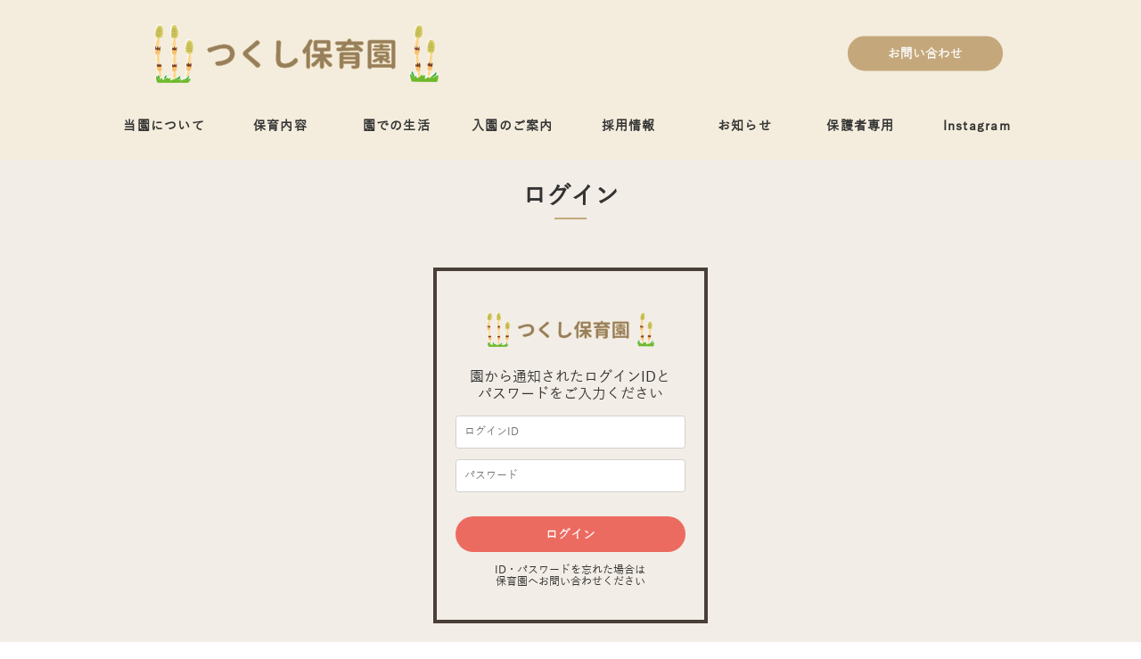

--- FILE ---
content_type: text/html; charset=UTF-8
request_url: https://www.tsukushi-hoikuen-minoh.com/parent-info/info
body_size: 5447
content:
<!doctype html>
<html dir="ltr" lang="ja" prefix="og: https://ogp.me/ns#">
<head>
	<meta charset="UTF-8">
    
	<meta name="viewport" content="width=device-width, initial-scale=1">
    <meta name="format-detection" content="telephone=no">
	<link rel="profile" href="https://gmpg.org/xfn/11">

    	<style>img:is([sizes="auto" i], [sizes^="auto," i]) { contain-intrinsic-size: 3000px 1500px }</style>
	
		<!-- All in One SEO 4.8.5 - aioseo.com -->
		<title>お知らせ - つくし保育園 - 箕面市の事業所内保育事業所 - 株式会社アイ・エム・シー</title>
	<meta name="robots" content="max-image-preview:large" />
	<link rel="canonical" href="https://www.tsukushi-hoikuen-minoh.com/parent-info/info" />
	<meta name="generator" content="All in One SEO (AIOSEO) 4.8.5" />
		<script type="application/ld+json" class="aioseo-schema">
			{"@context":"https:\/\/schema.org","@graph":[{"@type":"BreadcrumbList","@id":"https:\/\/www.tsukushi-hoikuen-minoh.com\/parent-info\/info#breadcrumblist","itemListElement":[{"@type":"ListItem","@id":"https:\/\/www.tsukushi-hoikuen-minoh.com#listItem","position":1,"name":"Home","item":"https:\/\/www.tsukushi-hoikuen-minoh.com","nextItem":{"@type":"ListItem","@id":"https:\/\/www.tsukushi-hoikuen-minoh.com\/parent-info\/info#listItem","name":"\u304a\u77e5\u3089\u305b"}},{"@type":"ListItem","@id":"https:\/\/www.tsukushi-hoikuen-minoh.com\/parent-info\/info#listItem","position":2,"name":"\u304a\u77e5\u3089\u305b","previousItem":{"@type":"ListItem","@id":"https:\/\/www.tsukushi-hoikuen-minoh.com#listItem","name":"Home"}}]},{"@type":"CollectionPage","@id":"https:\/\/www.tsukushi-hoikuen-minoh.com\/parent-info\/info#collectionpage","url":"https:\/\/www.tsukushi-hoikuen-minoh.com\/parent-info\/info","name":"\u304a\u77e5\u3089\u305b - \u3064\u304f\u3057\u4fdd\u80b2\u5712 - \u7b95\u9762\u5e02\u306e\u4e8b\u696d\u6240\u5185\u4fdd\u80b2\u4e8b\u696d\u6240 - \u682a\u5f0f\u4f1a\u793e\u30a2\u30a4\u30fb\u30a8\u30e0\u30fb\u30b7\u30fc","inLanguage":"ja","isPartOf":{"@id":"https:\/\/www.tsukushi-hoikuen-minoh.com\/#website"},"breadcrumb":{"@id":"https:\/\/www.tsukushi-hoikuen-minoh.com\/parent-info\/info#breadcrumblist"}},{"@type":"Organization","@id":"https:\/\/www.tsukushi-hoikuen-minoh.com\/#organization","name":"\u3064\u304f\u3057\u4fdd\u80b2\u5712 - \u7b95\u9762\u5e02\u306e\u4e8b\u696d\u6240\u5185\u4fdd\u80b2\u4e8b\u696d\u6240 - \u682a\u5f0f\u4f1a\u793e\u30a2\u30a4\u30fb\u30a8\u30e0\u30fb\u30b7\u30fc","url":"https:\/\/www.tsukushi-hoikuen-minoh.com\/"},{"@type":"WebSite","@id":"https:\/\/www.tsukushi-hoikuen-minoh.com\/#website","url":"https:\/\/www.tsukushi-hoikuen-minoh.com\/","name":"\u3064\u304f\u3057\u4fdd\u80b2\u5712 - \u7b95\u9762\u5e02\u306e\u4e8b\u696d\u6240\u5185\u4fdd\u80b2\u4e8b\u696d\u6240 - \u682a\u5f0f\u4f1a\u793e\u30a2\u30a4\u30fb\u30a8\u30e0\u30fb\u30b7\u30fc","inLanguage":"ja","publisher":{"@id":"https:\/\/www.tsukushi-hoikuen-minoh.com\/#organization"}}]}
		</script>
		<!-- All in One SEO -->

<link rel='dns-prefetch' href='//www.tsukushi-hoikuen-minoh.com' />
<link rel='dns-prefetch' href='//www.googletagmanager.com' />
<link rel="alternate" type="application/rss+xml" title="つくし保育園 - 箕面市の事業所内保育事業所 - 株式会社アイ・エム・シー &raquo; フィード" href="https://www.tsukushi-hoikuen-minoh.com/feed" />
<link rel="alternate" type="application/rss+xml" title="つくし保育園 - 箕面市の事業所内保育事業所 - 株式会社アイ・エム・シー &raquo; コメントフィード" href="https://www.tsukushi-hoikuen-minoh.com/comments/feed" />
<link rel="alternate" type="application/rss+xml" title="つくし保育園 - 箕面市の事業所内保育事業所 - 株式会社アイ・エム・シー &raquo; お知らせ カテゴリー のフィード" href="https://www.tsukushi-hoikuen-minoh.com/parent-info/info/feed" />
<script type="text/javascript">
/* <![CDATA[ */
window._wpemojiSettings = {"baseUrl":"https:\/\/s.w.org\/images\/core\/emoji\/16.0.1\/72x72\/","ext":".png","svgUrl":"https:\/\/s.w.org\/images\/core\/emoji\/16.0.1\/svg\/","svgExt":".svg","source":{"concatemoji":"https:\/\/www.tsukushi-hoikuen-minoh.com\/wp-includes\/js\/wp-emoji-release.min.js?ver=6.8.2"}};
/*! This file is auto-generated */
!function(s,n){var o,i,e;function c(e){try{var t={supportTests:e,timestamp:(new Date).valueOf()};sessionStorage.setItem(o,JSON.stringify(t))}catch(e){}}function p(e,t,n){e.clearRect(0,0,e.canvas.width,e.canvas.height),e.fillText(t,0,0);var t=new Uint32Array(e.getImageData(0,0,e.canvas.width,e.canvas.height).data),a=(e.clearRect(0,0,e.canvas.width,e.canvas.height),e.fillText(n,0,0),new Uint32Array(e.getImageData(0,0,e.canvas.width,e.canvas.height).data));return t.every(function(e,t){return e===a[t]})}function u(e,t){e.clearRect(0,0,e.canvas.width,e.canvas.height),e.fillText(t,0,0);for(var n=e.getImageData(16,16,1,1),a=0;a<n.data.length;a++)if(0!==n.data[a])return!1;return!0}function f(e,t,n,a){switch(t){case"flag":return n(e,"\ud83c\udff3\ufe0f\u200d\u26a7\ufe0f","\ud83c\udff3\ufe0f\u200b\u26a7\ufe0f")?!1:!n(e,"\ud83c\udde8\ud83c\uddf6","\ud83c\udde8\u200b\ud83c\uddf6")&&!n(e,"\ud83c\udff4\udb40\udc67\udb40\udc62\udb40\udc65\udb40\udc6e\udb40\udc67\udb40\udc7f","\ud83c\udff4\u200b\udb40\udc67\u200b\udb40\udc62\u200b\udb40\udc65\u200b\udb40\udc6e\u200b\udb40\udc67\u200b\udb40\udc7f");case"emoji":return!a(e,"\ud83e\udedf")}return!1}function g(e,t,n,a){var r="undefined"!=typeof WorkerGlobalScope&&self instanceof WorkerGlobalScope?new OffscreenCanvas(300,150):s.createElement("canvas"),o=r.getContext("2d",{willReadFrequently:!0}),i=(o.textBaseline="top",o.font="600 32px Arial",{});return e.forEach(function(e){i[e]=t(o,e,n,a)}),i}function t(e){var t=s.createElement("script");t.src=e,t.defer=!0,s.head.appendChild(t)}"undefined"!=typeof Promise&&(o="wpEmojiSettingsSupports",i=["flag","emoji"],n.supports={everything:!0,everythingExceptFlag:!0},e=new Promise(function(e){s.addEventListener("DOMContentLoaded",e,{once:!0})}),new Promise(function(t){var n=function(){try{var e=JSON.parse(sessionStorage.getItem(o));if("object"==typeof e&&"number"==typeof e.timestamp&&(new Date).valueOf()<e.timestamp+604800&&"object"==typeof e.supportTests)return e.supportTests}catch(e){}return null}();if(!n){if("undefined"!=typeof Worker&&"undefined"!=typeof OffscreenCanvas&&"undefined"!=typeof URL&&URL.createObjectURL&&"undefined"!=typeof Blob)try{var e="postMessage("+g.toString()+"("+[JSON.stringify(i),f.toString(),p.toString(),u.toString()].join(",")+"));",a=new Blob([e],{type:"text/javascript"}),r=new Worker(URL.createObjectURL(a),{name:"wpTestEmojiSupports"});return void(r.onmessage=function(e){c(n=e.data),r.terminate(),t(n)})}catch(e){}c(n=g(i,f,p,u))}t(n)}).then(function(e){for(var t in e)n.supports[t]=e[t],n.supports.everything=n.supports.everything&&n.supports[t],"flag"!==t&&(n.supports.everythingExceptFlag=n.supports.everythingExceptFlag&&n.supports[t]);n.supports.everythingExceptFlag=n.supports.everythingExceptFlag&&!n.supports.flag,n.DOMReady=!1,n.readyCallback=function(){n.DOMReady=!0}}).then(function(){return e}).then(function(){var e;n.supports.everything||(n.readyCallback(),(e=n.source||{}).concatemoji?t(e.concatemoji):e.wpemoji&&e.twemoji&&(t(e.twemoji),t(e.wpemoji)))}))}((window,document),window._wpemojiSettings);
/* ]]> */
</script>
<style id='wp-emoji-styles-inline-css' type='text/css'>

	img.wp-smiley, img.emoji {
		display: inline !important;
		border: none !important;
		box-shadow: none !important;
		height: 1em !important;
		width: 1em !important;
		margin: 0 0.07em !important;
		vertical-align: -0.1em !important;
		background: none !important;
		padding: 0 !important;
	}
</style>
<link rel='stylesheet' id='simple-plan-style-css' href='https://www.tsukushi-hoikuen-minoh.com/wp-content/themes/demo11-hoikuen-kidsna-webpack/style.css?ver=2023.04.03' type='text/css' media='all' />
<link rel='stylesheet' id='fancybox-style-css' href='https://www.tsukushi-hoikuen-minoh.com/wp-content/themes/demo11-hoikuen-kidsna-webpack/assets/libs/fancybox/jquery.fancybox.min.css?ver=2023.04.03' type='text/css' media='all' />
<link rel='stylesheet' id='scrollbar-style-css' href='https://www.tsukushi-hoikuen-minoh.com/wp-content/themes/demo11-hoikuen-kidsna-webpack/assets/libs/scrollbar/jquery.scrollbar.css?ver=2023.04.03' type='text/css' media='all' />
<link rel='stylesheet' id='slick-style-css' href='https://www.tsukushi-hoikuen-minoh.com/wp-content/themes/demo11-hoikuen-kidsna-webpack/assets/libs/slick/slick.css?ver=2023.04.03' type='text/css' media='all' />
<link rel='stylesheet' id='video-style-css' href='https://www.tsukushi-hoikuen-minoh.com/wp-content/themes/demo11-hoikuen-kidsna-webpack/assets/libs/ytb/jquery.mb.YTPlayer.min.css?ver=2023.04.03' type='text/css' media='all' />
<link rel='stylesheet' id='main-style-css' href='https://www.tsukushi-hoikuen-minoh.com/wp-content/themes/demo11-hoikuen-kidsna-webpack/assets/css/main.min.css?ver=2023.04.03' type='text/css' media='all' />

<!-- Google tag (gtag.js) snippet added by Site Kit -->
<!-- Google アナリティクス スニペット (Site Kit が追加) -->
<script type="text/javascript" src="https://www.googletagmanager.com/gtag/js?id=G-2GRP0PYLD8" id="google_gtagjs-js" async></script>
<script type="text/javascript" id="google_gtagjs-js-after">
/* <![CDATA[ */
window.dataLayer = window.dataLayer || [];function gtag(){dataLayer.push(arguments);}
gtag("set","linker",{"domains":["www.tsukushi-hoikuen-minoh.com"]});
gtag("js", new Date());
gtag("set", "developer_id.dZTNiMT", true);
gtag("config", "G-2GRP0PYLD8");
/* ]]> */
</script>
<link rel="https://api.w.org/" href="https://www.tsukushi-hoikuen-minoh.com/wp-json/" /><link rel="EditURI" type="application/rsd+xml" title="RSD" href="https://www.tsukushi-hoikuen-minoh.com/xmlrpc.php?rsd" />
<meta name="generator" content="WordPress 6.8.2" />
<meta name="generator" content="Site Kit by Google 1.159.0" />	<style>
		.c-form__btn--next,
		.c-pagination li .current, .c-pagination li a:hover,
		.c-block__l-03 .c-block__content .c-list__group__item p:first-child,
		.c-navbar__button span, .c-navbar__button span::after, .c-navbar__button span::before,
		.c-widget__item__title p,
		.c-section__heading p::after,
		.u-background--orange,
		.c-link__anchor,
		.c-link__fixed__btn,
		.c-article__meta__categories a {
			background-color: #c4a87c !important;
		}

		.c-pagination li a:hover ,
		.u-border--orange::after{
			color: #ffffff !important;
		}

		.c-form__btn--prev,
		.u-color--orange, .u-color--orange:hover,
		.c-navigation__btn a,
		.c-pagination li a, .c-pagination li a ,
		.c-navbar>li a:hover, .c-navbar>li.active > a,
		.u-color--blue,
		.c-navbar__dropdown__content>li>a:hover,
		.c-navbar__dropdown__content>li.active>a{
			color: #c4a87c !important;
		}

		.c-form__btn--next,
		.c-form__btn--prev::after,
		.c-navigation__btn a::before,
		.c-pagination li a, .c-pagination li span,
		.c-breadcrumb li a::after,
		.u-border--orange, .u-border--orange::after, .u-border--orange::before,
		.c-footer__bottom .info .info__right ul li::before,
		.c-navbar__dropdown__content li:first-child,
		.c-navbar__dropdown__content li,
		.c-block__i-04,
		.u-border__color--default,
		.c-block__e91,
		.c-article,
		.c-article__meta__categories a,
		.c-header .c-navbar li a:not(.c-navbar__dropdown__link):before {
			border-color: #c4a87c !important;
		}

		.c-link__anchor::after {
			border-top-color: #c4a87c !important;
		}

		.c-navbar__dropdown__content li:first-child:before {
			border-bottom-color: #c4a87c !important;
		}

		.u-background--orange-light,
		.c-timeline__item--active span,
		.u-background--orange-dark,
		.u-background--gray,
		.c-list__t-91,
		.c-header__wrap {
			background-color: rgba(196,168,124,0.2) !important;
		}

		table .u-background--orange-dark {
			background-color: rgba(196,168,124,0.5) !important;
		}

        .c-main .c-start-wrapper{
            background-color: rgba(196,168,124,0.12) !important;
        }

		@media (max-width: 750px){
			.c-navigation__btn a::before,
			.c-navigation__btn a,
			.c-block__i-04,
			.c-footer__bottom .c-navbar__footer,
			.c-footer__bottom .info .info__left,
			.c-footer__bottom .info {
				border-color: #c4a87c !important;
			}

			.c-header .c-navbar li a:not(.c-navbar__dropdown__link)::after{
				background-color: #c4a87c !important;
			}
		}

		@media (min-width: 751px)
		{
			.c-navigation__btn a {
				border-color: #c4a87c !important;
			}

			.c-navigation__btn a:hover{
				background-color: rgba(196,168,124,0.2) !important;
			}
		}
	</style>
	<meta name="title" content="ちょうちょうになりました！">	<!-- Fonts Plugin CSS - https://fontsplugin.com/ -->
	<style>
			</style>
	<!-- Fonts Plugin CSS -->
	
    </head>

<body class="archive tax-parent-category term-info term-12 wp-theme-demo11-hoikuen-kidsna-webpack">

            <style>
            .c-header{
     background-color: #f4edde !important;
}
.c-footer{
    background-color: #f4edde !important;
}

.c-header:before,.c-footer:before,.c-footer:after{
     height: 33px;
}
            
            
            
                           
        </style>        <header id="header" class="c-header c-header__border u-border--orange ">
        <div class="c-header__wrap u-background__image" style="background-image: url(https://www.tsukushi-hoikuen-minoh.com/wp-content/uploads/2023/03/header_PC_02.png)">
                                <div class="c-header__top">
                                                    <div class="o-container">
                        <h2 class="c-header__logo">                            <a href="https://www.tsukushi-hoikuen-minoh.com" title="つくし保育園 &#8211; 箕面市の事業所内保育事業所 &#8211; 株式会社アイ・エム・シー">
                                                                    <img src="https://www.tsukushi-hoikuen-minoh.com/wp-content/uploads/2023/03/tsukushi-logo-06.png" class="only_pc" alt="つくし保育園 &#8211; 箕面市の事業所内保育事業所 &#8211; 株式会社アイ・エム・シー" />
                                                                                                <img src="https://www.tsukushi-hoikuen-minoh.com/wp-content/uploads/2023/03/tsukushi-logo-06.png" class="only_sp" alt="つくし保育園 &#8211; 箕面市の事業所内保育事業所 &#8211; 株式会社アイ・エム・シー" />
                            </a>
                        </h2>                        <div class="c-header__contact only_pc">
                                                            <div class="entry">
                                    <a href="/inquiry" class="c-btn c-btn--default u-background--orange">お問い合わせ</a>
                                </div>
                                                                                </div>
                    </div>
                </div>
                        <button id="menu-button" class="c-navbar__button only_sp"><span></span></button>
                            <div class="c-header__menu">
                    <ul id="header-menu" class="c-navbar"><li class="c-menu__item 1"><a title="当園について" href="https://www.tsukushi-hoikuen-minoh.com/about">当園について</a></li>
<li class="c-menu__item 1"><a title="保育内容" href="https://www.tsukushi-hoikuen-minoh.com/child-care">保育内容</a></li>
<li class="c-menu__item 1"><a title="園での生活" href="https://www.tsukushi-hoikuen-minoh.com/life">園での生活</a></li>
<li class="c-menu__item 1"><a title="入園のご案内" href="https://www.tsukushi-hoikuen-minoh.com/guidance">入園のご案内</a></li>
<li class="c-menu__item 1"><a title="採用情報" href="https://www.tsukushi-hoikuen-minoh.com/recruit">採用情報</a></li>
<li class="c-menu__item 1"><a title="お知らせ" href="https://www.tsukushi-hoikuen-minoh.com/./info">お知らせ</a></li>
<li class="c-menu__item 1"><a title="保護者専用" href="https://www.tsukushi-hoikuen-minoh.com/gallery-a">保護者専用</a></li>
<li class="c-menu__item 1"><a title="Instagram" href="https://www.instagram.com/tsukushi_minoh/?igshid=YmMyMTA2M2Y%3D">Instagram</a></li>
</ul>
                    <div class="c-header__phone only_sp">
                                                                        <div class="c-header__entry c-header__entry2">
                            <a href="/inquiry" class="c-btn c-btn--default u-background--orange">お問い合わせ</a>
                        </div>
                                            </div>
                </div>
                    </div>
    </header>
<div class="c-wrapper " style="background-color: #f2ede6;">
    <div class="c-section c-section__title c-h-02" data-component="h-02">
        <div class="o-container">
            <h2 class="c-section__heading c-peplace--text">
                <p>ログイン</p>
            </h2>
        </div>
    </div>
    <div class="c-section c-section__login">
        <div class="container">
            <div class="main__login" style="background: #f2ede6; padding-top: px; padding-bottom: px;border-color:#493f38;">
                                    <div class="login__logo">
                        <img src="https://www.tsukushi-hoikuen-minoh.com/wp-content/uploads/2023/03/tsukushi-logo-06.png" alt="つくし保育園 &#8211; 箕面市の事業所内保育事業所 &#8211; 株式会社アイ・エム・シー">
                    </div>
                                <p>園から通知されたログインIDと<br>パスワードをご入力ください</p>
                <div class="box_login">
                    <form action="" method="post"><input name="post_user" type="text" placeholder="ログインID" class="ip__login ip_mg">
                        <input name="post_password" type="password" placeholder="パスワード" class="ip__login">
                        <input name="post_id" type="hidden" value="2139">
                        <input type="submit" name="submit" value="ログイン" class="c-btn c-btn--default ip__submit" style="background: ">
                    </form>                        
                </div>
                <div class="text__small">
                    <p>ID・パスワードを忘れた場合は<br>保育園へお問い合わせください</p>
                </div>
            </div>
        </div>
    </div>
	</div>
<footer id="footer" class="c-footer">
    <div class="c-footer__top">
        <div class="o-container">
            <a id="gotop" href="javascript:void(0)" title="Go Top" class="c-btn__go-top u-background--orange">
                <img src="https://www.tsukushi-hoikuen-minoh.com/wp-content/themes/demo11-hoikuen-kidsna-webpack/assets/images/icons/ic-gotop.png" alt="Go Top" />TOP
            </a>
        </div>
    </div>


    <div class="c-footer__bottom u-background__image" style="background-image: url(https://www.tsukushi-hoikuen-minoh.com/wp-content/uploads/2023/03/footer_tsukushi_pc_04.png)">
        
    <div class="c-section__breadcrumb">
        <div class="o-container">
            <ul class="c-breadcrumb">
                                    <li>
                                                    <a href="https://www.tsukushi-hoikuen-minoh.com" title="home">
                                home                            </a>
                                            </li>
                                    <li>
                                                    <span>お知らせ</span>
                                            </li>
                            </ul>
        </div>
    </div>
        <div class="o-container">
            <div class="c-navbar__footer">
				<ul id="footer-menu-1" class=""><li class="c-menu__item 1"><a title="ホーム" href="https://www.tsukushi-hoikuen-minoh.com/">ホーム</a></li>
<li class="c-menu__item 1"><a title="当園について" href="https://www.tsukushi-hoikuen-minoh.com/about">当園について</a></li>
<li class="c-menu__item 1"><a title="保育内容" href="https://www.tsukushi-hoikuen-minoh.com/child-care">保育内容</a></li>
<li class="c-menu__item 1"><a title="園での生活" href="https://www.tsukushi-hoikuen-minoh.com/life">園での生活</a></li>
<li class="c-menu__item 1"><a title="入園のご案内" href="https://www.tsukushi-hoikuen-minoh.com/guidance">入園のご案内</a></li>
<li class="c-menu__item 1"><a title="採用情報" href="https://www.tsukushi-hoikuen-minoh.com/recruit">採用情報</a></li>
<li class="c-menu__item 1"><a title="お知らせ" href="/info">お知らせ</a></li>
<li class="c-menu__item 1"><a title="保護者専用" href="https://www.tsukushi-hoikuen-minoh.com/gallery-a">保護者専用</a></li>
</ul>            </div>
                        <div class="c-footer__logo">
                <a href="https://www.tsukushi-hoikuen-minoh.com/" title="つくし保育園 &#8211; 箕面市の事業所内保育事業所 &#8211; 株式会社アイ・エム・シー">
                    <img src="https://www.tsukushi-hoikuen-minoh.com/wp-content/uploads/2023/03/tsukushi-logo-06.png" alt="つくし保育園 &#8211; 箕面市の事業所内保育事業所 &#8211; 株式会社アイ・エム・シー">
                </a>
            </div>
                                    <div class="c-footer__btn">
                <h4 class="c-footer__btn--title">
                                    </h4>
                <a href="/inquiry" class="c-btn c-btn--default u-background--orange">お問い合わせ</a>
            </div>
            
            <div class="info">
                                    <div class="info__tel u-flex u-flex__align-items--center">
                        <span>TEL</span>
                        <a href="tel:0727251123" title="0727251123">072-725-1123</a>
                    </div>
                                
                <p>〒562-0012<br />
大阪府箕面市白島１丁目１番３３号</p>

                
                                <div class="info__menu2 u-flex u-flex__align-items--center">
                    <ul class="info__link--text u-flex u-flex__align-items--center">
                                                <li>
                            <a href="https://www.instagram.com/tsukushi_minoh/?igshid=YmMyMTA2M2Y" title="Menu image" target="_blank">
                                <img src="https://www.tsukushi-hoikuen-minoh.com/wp-content/uploads/2020/08/instagram-logoのコピー.png" alt="Menu image">
                            </a>
                        </li>
                                                <li>
                            <a href="https://line.me/ti/p/x0UZ4qM3hJ" title="Menu image" target="_blank">
                                <img src="https://www.tsukushi-hoikuen-minoh.com/wp-content/uploads/2025/07/LINE_Brand_icon-e1752721251253.png" alt="Menu image">
                            </a>
                        </li>
                                            </ul>
                </div>
                
            </div>
        </div>

        <div class="o-container__fluid">
                        <div class="o-container c-footer__copyright u-flex u-flex__align-items--center">
                <p>© 2023 つくし保育園</p>
            </div>
        </div>
    </div>
</footer>
<script type="speculationrules">
{"prefetch":[{"source":"document","where":{"and":[{"href_matches":"\/*"},{"not":{"href_matches":["\/wp-*.php","\/wp-admin\/*","\/wp-content\/uploads\/*","\/wp-content\/*","\/wp-content\/plugins\/*","\/wp-content\/themes\/demo11-hoikuen-kidsna-webpack\/*","\/*\\?(.+)"]}},{"not":{"selector_matches":"a[rel~=\"nofollow\"]"}},{"not":{"selector_matches":".no-prefetch, .no-prefetch a"}}]},"eagerness":"conservative"}]}
</script>
<script type="text/javascript" src="https://www.tsukushi-hoikuen-minoh.com/wp-content/themes/demo11-hoikuen-kidsna-webpack/assets/libs/jquery/jquery-3.3.1.min.js?ver=6.8.2" id="jquery-3.3.1-js"></script>
<script type="text/javascript" src="https://www.tsukushi-hoikuen-minoh.com/wp-content/themes/demo11-hoikuen-kidsna-webpack/assets/libs/fancybox/jquery.fancybox.min.js?ver=6.8.2" id="fancybox-script-js"></script>
<script type="text/javascript" src="https://www.tsukushi-hoikuen-minoh.com/wp-content/themes/demo11-hoikuen-kidsna-webpack/assets/libs/scrollbar/jquery.scrollbar.min.js?ver=6.8.2" id="scrollbar-script-js"></script>
<script type="text/javascript" src="https://www.tsukushi-hoikuen-minoh.com/wp-content/themes/demo11-hoikuen-kidsna-webpack/assets/libs/slick/slick.min.js?ver=6.8.2" id="slick-script-js"></script>
<script type="text/javascript" src="https://www.tsukushi-hoikuen-minoh.com/wp-content/themes/demo11-hoikuen-kidsna-webpack/assets/libs/ytb/jquery.mb.YTPlayer.min.js?ver=6.8.2" id="video-script-js"></script>
<script type="text/javascript" src="https://www.tsukushi-hoikuen-minoh.com/wp-content/themes/demo11-hoikuen-kidsna-webpack/assets/js/html-table-of-contents.js?ver=6.8.2" id="table-script-js"></script>
<script type="text/javascript" src="https://www.tsukushi-hoikuen-minoh.com/wp-content/themes/demo11-hoikuen-kidsna-webpack/assets/js/bundle.min.js?ver=6.8.2" id="main-script-js"></script>
<script type="text/javascript" src="https://www.tsukushi-hoikuen-minoh.com/wp-content/themes/demo11-hoikuen-kidsna-webpack/assets/libs/jquery.validate.js?ver=6.8.2" id="jquery.validate-js"></script>
<script type="text/javascript" id="contact-js-extra">
/* <![CDATA[ */
var WPObj = {"ajaxurl":"https:\/\/www.tsukushi-hoikuen-minoh.com\/wp-admin\/admin-ajax.php"};
/* ]]> */
</script>
<script type="text/javascript" src="https://www.tsukushi-hoikuen-minoh.com/wp-content/themes/demo11-hoikuen-kidsna-webpack/assets/js/contact.js?ver=1.0" id="contact-js"></script>
</body>
</html>


--- FILE ---
content_type: text/css; charset=UTF-8
request_url: https://www.tsukushi-hoikuen-minoh.com/wp-content/themes/demo11-hoikuen-kidsna-webpack/style.css?ver=2023.04.03
body_size: 346
content:
/*!
Theme Name: simple_plan_demo11
Theme URI: https://www.nextbeat.co.jp/
Author: simple_plan
Author URI: https://www.nextbeat.co.jp/
Description: Description
Version: 2023.04.03
License: GNU General Public License v2 or later
License URI: LICENSE
Text Domain: simple_plan
Tags: custom-background, custom-logo, custom-menu, featured-images, threaded-comments, translation-ready

This theme, like WordPress, is licensed under the GPL.
Use it to make something cool, have fun, and share what you've learned with others.

simple_plan is based on Underscores https://underscores.me/, (C) 2012-2017 Automattic, Inc.
Underscores is distributed under the terms of the GNU GPL v2 or later.

Normalizing styles have been helped along thanks to the fine work of
Nicolas Gallagher and Jonathan Neal https://necolas.github.io/normalize.css/
*/

.c-article__content figure{
    max-width: 100%;
}

.c-section__banner__full-width .main-banner__slick .c-thumbnail {
    border-radius: 0!important;
}

.c-h-01-1.c-section__banner-page,
.pc-07 .c-section__banner-page{
    background-size: auto;
    background-repeat: no-repeat;
    background-position: center;
    padding: 0;
    height: 200px;
    display: flex;
    justify-content: center;
    align-items: center;
}

@media screen and (max-width:768px){
    .c-h-01-1.c-section__banner-page,
    .pc-07 .c-section__banner-page{
        background-size: 100%;
        height: calc(100 / 375 * 100vw);
    }
}

.fancybox-inner .fancybox-caption {
    top: 50%;
    transform: translate(-50%, -50%);
    left: 50%;
    font-size: 32px;
    font-weight: 700;
    padding: 0;
    max-width: 90vw!important;
    max-height: 80vh!important;
    pointer-events: none;
}

.fancybox-inner .fancybox-caption p {
    font-size: 32px;
    font-weight: 700;
}

.fancybox-inner .fancybox-caption h6 {
    padding: 30px;
    text-align: left;
}

.fancybox-inner .fancybox-caption::before {
    content: none !important;
}

.c-section__login {
    margin-bottom: 0 !important;
    padding-bottom: 3.75rem;
}

.button-flow{
    position: fixed;
    z-index: 9;
    right: 0;
    top: 15%;
    width: 53px;
}

.button-flow a{
    display: block;
}
.button-flow a:hover{
    opacity: 0.7;
}

@media screen and (max-width:1000px){
    .button-flow{
        display: none;
    }
}

--- FILE ---
content_type: text/css; charset=UTF-8
request_url: https://www.tsukushi-hoikuen-minoh.com/wp-content/themes/demo11-hoikuen-kidsna-webpack/assets/css/main.min.css?ver=2023.04.03
body_size: 18319
content:
@charset "UTF-8";@import url(../fonts/font.css);@font-face{font-family:KAWAIITEGAKIMOJI;src:url(../fonts/KAWAIITEGAKIMOJI.eot);src:url(../fonts/KAWAIITEGAKIMOJI.eot?#iefix) format("embedded-opentype"),url(../fonts/KAWAIITEGAKIMOJI.woff2) format("woff2"),url(../fonts/KAWAIITEGAKIMOJI.woff) format("woff"),url(../fonts/KAWAIITEGAKIMOJI.ttf) format("truetype"),url(../fonts/KAWAIITEGAKIMOJI.svg#KAWAIITEGAKIMOJI) format("svg");font-weight:400;font-style:normal;font-display:swap}*,:after,:before,html{box-sizing:border-box}

/*! normalize.css v3.0.2 | MIT License | git.io/normalize */body{margin:0;color:#333;font-size:16px;font-size:1rem;line-height:27.2px;line-height:1.7rem;font-weight:500;font-family:Yugo;word-break:break-all;overflow-x:hidden}@media (max-width:750px){body{font-size:32px;font-size:2rem;line-height:48px;line-height:3rem}}article,aside,details,figcaption,figure,footer,header,hgroup,main,menu,nav,section,summary{display:block}audio,canvas,progress,video{display:inline-block;vertical-align:baseline}audio:not([controls]){display:none;height:0}[hidden],template{display:none}a{text-decoration:none;color:#333}a:active,a:hover{outline:0}abbr[title]{border-bottom:1px dotted}b,strong{font-weight:700}dfn{font-style:italic}mark{background:#ff0;color:#000}small{font-size:80%}sub,sup{font-size:75%;line-height:0;position:relative;vertical-align:baseline}sup{top:-.5em}sub{bottom:-.25em}svg:not(:root){overflow:hidden}figure{margin:1em 40px}hr{box-sizing:content-box;height:0}pre{overflow:auto}code,kbd,pre,samp{font-size:1em}button,input,optgroup,select,textarea{color:inherit;font:inherit;margin:0}button{outline:none;overflow:visible}button,select{text-transform:none}button,html input[type=button],input[type=reset],input[type=submit]{-webkit-appearance:button;cursor:pointer}button[disabled],html input[disabled]{cursor:default}button::-moz-focus-inner,input::-moz-focus-inner{border:0;padding:0}input::-moz-focus-inner{line-height:normal}input[type=checkbox],input[type=radio]{box-sizing:border-box;padding:0}input[type=number]::-webkit-inner-spin-button,input[type=number]::-webkit-outer-spin-button{height:auto}input[type=search]{-webkit-appearance:textfield;box-sizing:content-box}input[type=search]::-webkit-search-cancel-button,input[type=search]::-webkit-search-decoration{-webkit-appearance:none}fieldset{border:1px solid silver;margin:0 2px;padding:.35em .625em .75em}legend{border:0;padding:0}textarea{overflow:auto}optgroup{font-weight:700}table{border-collapse:collapse;border-spacing:0}td,th{padding:0}html{font-size:1.12269vw;line-height:1.94352}@media (max-width:750px){html{font-size:2.13713vw;line-height:2}}@media (min-width:1400px){html{font-size:1rem}}blockquote,body,caption,dd,dl,fieldset,figure,form,h1,h2,h3,h4,h5,h6,hr,legend,ol,p,pre,table,td,th,ul{margin:0;padding:0}.alignleft{float:left}.alignright{float:right}@media (min-width:751px){h1{font-size:36px;font-size:2.25rem}h1,h2{line-height:27.2px;line-height:1.7rem;font-weight:700}h2{color:#333;font-size:30px;font-size:1.875rem}h3{font-size:24px;font-size:1.5rem}h3,h4{line-height:27.2px;line-height:1.7rem;font-weight:700}h4{font-size:16px;font-size:1rem}h5{font-size:14px;font-size:.875rem;font-weight:700}h5,p{line-height:27.2px;line-height:1.7rem}p{font-size:16px;font-size:1rem}p[style*="text-align: center"]{width:100%;display:block}}@media (max-width:750px){h1{font-size:48px;font-size:3rem;line-height:72px;line-height:4.5rem}h1,h2{font-weight:400}h2{color:#333;font-size:44px;font-size:2.75rem;line-height:60px;line-height:3.75rem}h3{font-size:40px;font-size:2.5rem;line-height:54px;line-height:3.375rem}p{font-size:32px;font-size:2rem;line-height:48px;line-height:3rem}p[style*="text-align: center"]{width:100%;display:block}}img{border:0;max-width:100%;vertical-align:middle;height:auto;margin:0 auto}ul{list-style:none;margin:0}li>ol,li>ul{margin-bottom:0}.o-animation--zoom{overflow:hidden;background-color:#fff}.o-animation--zoom img{display:block;transition-duration:.3s}.o-animation--zoom:hover img{opacity:.9;transform:scale(1.1);transition-duration:.3s}.o-animation__scroll--on{animation:a 1s ease-in-out forwards}.o-animation__scroll--off{animation:b 375ms ease-in-out forwards}.o-animation--chico{position:relative;z-index:10}.o-animation--chico figure{position:relative;overflow:hidden;text-align:center;cursor:pointer}.o-animation--chico figure:after{content:"";position:absolute;top:.3125rem;left:.3125rem;z-index:9;right:.3125rem;bottom:.3125rem;border:1px solid #fff;transform:scale(1.1);transition:all .2s ease}.o-animation--chico img{transform:scale(1.05);transition:all .2s ease}.o-animation--chico figcaption{position:absolute;z-index:9;top:0;left:0;width:100%;height:100%;padding:.9375rem;color:#fff;text-transform:uppercase;font-size:1.25em;visibility:hidden;opacity:0;background:rgba(0,0,0,.5)}.o-animation--chico p{position:relative;display:-ms-flexbox;display:flex;-ms-flex-wrap:wrap;flex-wrap:wrap;-ms-flex-direction:row;flex-direction:row;-ms-flex-align:center;align-items:center;-ms-flex-pack:center;justify-content:center;width:100%;height:100%;overflow:hidden;font-size:14px;font-size:.875rem;line-height:24px;line-height:1.5rem;letter-spacing:1px}.o-animation--chico span{transform:scale(1.5);transition:all .2s ease}.o-animation--chico:hover figcaption{visibility:visible;opacity:1}.o-animation--chico:hover figure:after,.o-animation--chico:hover span{transform:scale(1)}@keyframes a{0%{opacity:0;transform:translateY(10%)}to{opacity:1;transform:translateY(0)}}@keyframes b{0%{opacity:1;transform:translateY(0)}to{opacity:0;transform:translateY(10%)}}.o-media{display:table;width:100%}.o-media__img{display:table-cell;vertical-align:top}.o-media__img img{display:block;max-width:none}.o-media__body{display:table-cell;vertical-align:top;width:100%}.o-container{max-width:67.5rem;padding-left:1.25rem;padding-right:1.25rem;margin:0 auto}.o-container__fluid{min-width:100%;margin:0 auto}.o-row{margin-right:-15px;margin-left:-15px}@media (max-width:750px){.o-container{width:100%}}.c-loader{position:relative}.c-loader:before{content:"";position:absolute;top:50%;left:50%;margin-top:-.625rem;margin-left:-.625rem;z-index:1;width:1.25rem;height:1.25rem;border:.1875rem solid #fff;border-radius:100%;border-top:.1875rem solid transparent;animation:c infinite linear 1s}@keyframes c{0%{transform:rotate(0deg)}50%{transform:rotate(180deg) opacity .35}to{transform:rotate(1turn)}}.c-address p{color:#333;letter-spacing:.0875rem;text-transform:uppercase;font-size:.875rem}@media (max-width:750px){.c-address p{padding-left:.25rem;font-size:22px;font-size:1.375rem;line-height:27.2px;line-height:1.7rem;letter-spacing:.1375rem;margin-bottom:3.5625rem}}.c-address__list{display:-ms-flexbox;display:flex;-ms-flex-wrap:wrap;flex-wrap:wrap}@media (min-width:751px){.c-address__list{-ms-flex-pack:distribute;justify-content:space-around}}.c-address__list p{letter-spacing:0}.c-address__list__item__title p{color:#333!important;display:block;margin-bottom:.5rem}@media (max-width:750px){.c-address__list__item__title p{text-align:left!important}}.c-address__list__item__content p{color:#333}@media (min-width:751px){.c-address__list__item{width:22.5rem}.c-address__list__item__title p{font-size:1.125rem}.c-address__list__item__content p{font-size:1rem}}@media (max-width:750px){.c-address__list__item{width:100%}.c-address__list__item__title p{color:#333;line-height:2.375rem!important;margin-bottom:.3125rem;text-align:left}.c-address__list__item__content p{font-size:32px;font-size:2rem;line-height:42px;line-height:2.625rem;margin-bottom:1.875rem}}@media (min-width:751px){.c-address__map{margin-bottom:2.5rem}}@media (max-width:750px){.c-address__map{margin-bottom:2.5rem}}.c-address__map iframe{width:100%;height:400px}.c-address__map--type2{overflow:hidden}.c-address__map--type2 iframe{width:100%;height:465px;margin-top:-65px}.c-article{-ms-flex-direction:column;flex-direction:column;padding:1.875rem;border-radius:.625rem;border:1px solid #ccc;background:hsla(0,0%,100%,.5)}@media (max-width:750px){.c-article{padding:2.5rem 1.25rem;border-radius:1.25rem}}.c-article__meta{display:-ms-flexbox;display:flex;-ms-flex-align:center;align-items:center;margin-bottom:.4375rem}@media (max-width:750px){.c-article__meta{margin-bottom:1.25rem}}.c-article__meta__date{padding-top:1px}@media (min-width:751px){.c-article__meta__categories a,.c-article__meta__date{font-size:.875rem;color:#333}}@media (max-width:750px){.c-article__meta__categories a,.c-article__meta__date{font-size:1.75rem;color:#333;font-weight:700}}.c-article__meta__categories a{padding:.0625rem .625rem 0;background:#ffa726;color:#fff;border:1px solid #ffa726}@media (min-width:751px){.c-article__meta__categories a{opacity:1}.c-article__meta__categories a:hover{opacity:.75}}@media (max-width:750px){.c-article__meta__categories a{font-size:1.5rem}}.c-article__meta__date{font-weight:700}@media (min-width:751px){.c-article__meta__date{width:4.5rem;margin-right:.625rem}}@media (max-width:750px){.c-article__meta__date{margin-right:1.875rem;width:10.625rem}}.c-article__meta li:last-child{-ms-flex:1;flex:1}.c-article__meta li a{opacity:1}.c-article__meta li a:hover{opacity:.5}.c-article__title{display:block}.c-article__title a{opacity:1}.c-article__title a:hover{opacity:.5}@media (min-width:751px){.c-article__title{margin-bottom:1.5625rem;line-height:2rem}}@media (max-width:750px){.c-article__title{margin-bottom:2.5rem}.c-article__title,.c-article__title a{color:#333;font-weight:700}}.c-article__thumb{display:block;opacity:1;margin-bottom:1.875rem}.c-article__thumb:hover{opacity:.5}.c-article__content{display:block}@media (min-width:751px){.c-article__content h1{line-height:2.875rem}.c-article__content h2{line-height:2.5rem}.c-article__content p:not(:last-child){margin-bottom:1.875rem}}@media (max-width:750px){.c-article__content p:not(:last-child){margin-bottom:2.5rem}}.c-article__content img{width:100%;height:auto}.c-article__content a{color:#ae8fcc;line-height:1.2;opacity:1}.c-article__content a:hover{opacity:.5}.c-article__content hr{margin:.9375rem 0}.c-article__btn{margin-left:auto;line-height:1.2;text-decoration:underline;opacity:1;color:#333}.c-article__btn:hover{opacity:.5;text-decoration:none}.c-article__btn:before{content:"";z-index:1;position:relative;width:.625rem;height:.625rem;border:solid #29b6f6;border-width:0 .09375rem .09375rem 0;padding:.1875rem;transition:all .35s;transform:rotate(316deg);-webkit-transform:rotate(316deg);left:-.8125rem;margin-left:-.625rem;display:inline-block;vertical-align:middle}@media (max-width:750px){.c-article__btn:before{border-width:0 .1875rem .1875rem 0;width:1.25rem;height:1.25rem;left:-1.25rem}}@media (max-width:750px){.c-article__btn{margin-top:2.5rem}}.c-banner{position:relative;max-height:62.0625rem;overflow:hidden}.c-banner__inner{width:19.25rem;position:absolute;z-index:1;top:15.8125rem;left:14.2vw}@media (max-width:750px){.c-banner{max-height:27.625rem}.c-banner__inner{width:14.8125rem;top:6rem;left:2.1875rem}}.c-video__wrap{min-width:100%;height:37.75rem;overflow:hidden;position:relative}.c-video__wrap .mbYTP_wrapper{position:absolute!important;top:0!important;left:50%!important;transform:translate(-50%)!important;max-width:71.25rem!important;width:auto!important;min-width:0!important}.c-video__wrap iframe{height:55rem!important;margin:-8rem 0 0!important;max-width:72rem!important;position:static!important}@media (max-width:750px){.c-video__wrap{height:22.8125rem}.c-video__wrap iframe{max-width:47rem!important;height:42rem!important}}.c-video__inner{margin:0 auto}@media (min-width:751px){.c-video__inner{width:71.25rem}}.c-block{display:-ms-flexbox;display:flex;-ms-flex-pack:justify;justify-content:space-between}@media (max-width:750px){.c-block{-ms-flex-direction:column-reverse;flex-direction:column-reverse}}@media (min-width:751px){.c-block__thumb{width:29.375rem}}@media (max-width:750px){.c-block__thumb{margin-bottom:1.875rem}}.c-block__content{width:100%}@media (min-width:751px){.c-block__content{width:32.5rem}}@media (min-width:751px){.c-block__image--left{-ms-flex-direction:row-reverse;flex-direction:row-reverse}}.c-block--type1 .c-block__content{position:relative;z-index:1;-ms-flex:1;flex:1;margin-right:3.125rem}.c-block--type1 .c-block__content h3 p{margin-bottom:0;padding-bottom:.625rem}@media (min-width:751px){.c-block--type1 .c-block__content{width:31.875rem}.c-block--type1 .c-block__content .c-box{margin-bottom:1.25rem;border-radius:1.25rem}.c-block--type1 .c-block__thumb{width:30rem}.c-block--type1 .c-block__thumb .c-thumbnail{border-radius:.9375rem}.c-block--type1.c-block__image--left .c-block__content{margin-left:3.125rem;margin-right:0}}@media (max-width:750px){.c-block--type1 .c-block__content .c-box{padding:2.5rem 1.875rem;margin-bottom:1.875rem;border-radius:2.5rem}.c-block--type1 .c-block__thumb{width:100%}.c-block--type1 .c-block__thumb .c-thumbnail{border-radius:1.875rem}}@media (min-width:751px){.c-block--type2 .c-block__thumb{width:29.375rem}.c-block--type2 .c-block__thumb .c-thumbnail{border-radius:.9375rem}.c-block--type2 .c-block__heading p{font-size:1.125rem}.c-block--type2.c-block__image--left .c-block__heading{padding:.625rem 3.75rem 1.875rem 5rem}.c-block--type2.c-block__image--left .c-block__content{margin-left:3.125rem;margin-right:0}.c-block--type2.c-block__image--left .c-block__content .c-box{border-radius:1.25rem}}@media (max-width:750px){.c-block--type2 .c-block__thumb .c-thumbnail{border-radius:1.875rem}.c-block--type2.c-block__image--left .c-block__content .c-box{border-radius:2.5rem}}.c-block--type2 .c-block__heading{display:block;text-align:center;padding:.625rem 5rem 1.875rem 3.75rem}.c-block--type2 .c-block__heading p{color:#333}.c-block--type2 .c-block__content{position:relative;z-index:1;-ms-flex:1;flex:1;margin-right:3.125rem}@media (max-width:750px){.c-block--type2 .c-block__content .c-box>p{font-size:32px;font-size:2rem;line-height:64px;line-height:4rem}}.c-block--type2-2 .c-block__content h3 p{margin-bottom:0;padding-bottom:.625rem}@media (max-width:750px){.c-block--type2-2 .c-block__thumb{margin-bottom:0}.c-block--type2-2 .c-block__thumb .c-thumbnail{border-bottom-left-radius:0;border-bottom-right-radius:0}.c-block--type2-2 .c-block__content .c-box{border-top-left-radius:0;border-top-right-radius:0}}@media (min-width:751px){.c-block--type-3 .c-block__thumb{width:25rem}}@media (min-width:751px){.c-block--type-3 .c-block__content{width:37.5rem}.c-block--type-3 .c-block__content .c-box{padding:1.5625rem 1.875rem 1.875rem}.c-block--type-3 .c-block__content .c-box .c-block__desc{margin-bottom:1.5625rem}}.c-block--type-3 .c-block__content .c-box.u-background--white{background:hsla(0,0%,100%,.5)}@media (max-width:750px){.c-block--type-3{-ms-flex-direction:unset;flex-direction:unset;-ms-flex-wrap:wrap;flex-wrap:wrap}.c-block--type-3 .c-block__thumb{width:100%;margin-bottom:0}.c-block--type-3 .c-block__content{width:86%;margin:-6.25rem auto 0;position:relative;z-index:2}.c-block--type-3 .c-block__content .c-box{padding:1.875rem}.c-block--type-3 .c-block__content .c-box .c-block__desc{margin-bottom:1.875rem}}@media (min-width:751px){.c-block--type-3-2 .c-block__content .c-box{padding:.9375rem 1.25rem 1.25rem}}@media (max-width:750px){.c-block--type-3-2 .c-block__content{margin:-7.5rem auto 0}.c-block--type-3-2 .c-block__content .c-box{padding:2.5rem}}.c-block--c-04 .c-block__thumb{width:22.5rem}.c-block--c-04 .c-block__content{width:25.9375rem}.c-block--c-04 .c-block__content .c-box{padding:1.25rem .9375rem}.c-block--c-04 .c-block__content .c-block__sub{font-size:1.25rem;font-weight:700;margin-bottom:.625rem}.c-block--c-04 .c-block__content .c-block__desc{margin-bottom:.9375rem}@media (min-width:751px){.c-block--c-04 .c-block__content .c-block__desc p{line-height:1.5rem;margin-bottom:.625rem}}@media (max-width:750px){.c-block--c-04{-ms-flex-direction:unset;flex-direction:unset;-ms-flex-wrap:wrap;flex-wrap:wrap}.c-block--c-04 .c-block__thumb{width:100%;margin-bottom:1.25rem}.c-block--c-04 .c-block__content{width:100%}.c-block--c-04 .c-block__content .c-box{padding:2.5rem 1.875rem}.c-block--c-04 .c-block__content .c-block__sub{font-size:2.25rem}.c-block--c-04 .c-block__content .c-block__desc{margin-bottom:2.5rem}}.c-block__i-04{max-width:50rem;margin:0 auto;padding:3.75rem;border:1px solid #ccc;border-radius:1.25rem;background:hsla(0,0%,100%,.5)}@media (max-width:750px){.c-block__i-04{padding:2.5rem 1.25rem;border:1px solid #ccc;border-radius:1.25rem}}.c-block__i-04__content__text{margin-bottom:2.5rem}.c-block__i-04__content__text p{font-size:1.5rem;line-height:2.5rem;font-weight:700}@media (max-width:750px){.c-block__i-04__content__text p{font-size:2rem}}.c-block__f-01-4 .note{width:100%;display:-ms-flexbox;display:flex;-ms-flex-pack:end;justify-content:flex-end}@media (max-width:750px){.c-block__f-01-4 .note p{font-size:1.75rem}}.c-block__f-01-3{-ms-flex-wrap:wrap;flex-wrap:wrap}.c-block__f-01-3 .note{width:100%;display:-ms-flexbox;display:flex;-ms-flex-pack:end;justify-content:flex-end}@media (max-width:750px){.c-block__f-01-3 .note p{font-size:1.75rem}}@media (max-width:750px){.c-block__f-01-3{-ms-flex-direction:unset;flex-direction:unset}}.c-block__l-02 .c-table--sm tbody tr th{width:9.6875rem;padding-right:.9375rem}@media (max-width:750px){.c-block__l-02 .c-table--sm tbody tr th{width:100%}}.c-block__l-02 .c-block__thumb .c-thumbnail{border-radius:.9375rem}@media (max-width:750px){.c-block__l-02 .c-block__thumb .c-thumbnail{border-radius:1.875rem}}.c-block__l-03 .c-block__content{width:100%;display:-ms-flexbox;display:flex;border-radius:.625rem;border:1px solid #ccc;overflow:hidden}@media (max-width:750px){.c-block__l-03 .c-block__content{border-radius:1.25rem;border:1px solid #ccc;-ms-flex-wrap:wrap;flex-wrap:wrap}}.c-block__l-03 .c-block__content .c-list__group{width:50%}@media (max-width:750px){.c-block__l-03 .c-block__content .c-list__group{width:100%}.c-block__l-03 .c-block__content .c-list__group:not(:last-child){border-bottom:1px solid #ccc}}@media (min-width:751px){.c-block__l-03 .c-block__content .c-list__group:first-child{border-right:1px solid #ccc}}.c-block__l-03 .c-block__content .c-list__group__item{padding:1.25rem 1.875rem;display:-ms-flexbox;display:flex;-ms-flex-align:center;align-items:center}@media (max-width:750px){.c-block__l-03 .c-block__content .c-list__group__item{padding:1.875rem 3.75rem}}.c-block__l-03 .c-block__content .c-list__group__item:first-child{border-top:0 solid #ccc}.c-block__l-03 .c-block__content .c-list__group__item:last-child{border-bottom:0 solid #ccc}.c-block__l-03 .c-block__content .c-list__group__item p:first-child{display:-ms-flexbox;display:flex;-ms-flex-align:center;align-items:center;-ms-flex-pack:center;justify-content:center;-ms-flex:none;flex:none;font-size:1rem;color:#fff;border-radius:50%;width:2.5rem;height:2.5rem;background-color:#29b6f6}@media (max-width:750px){.c-block__l-03 .c-block__content .c-list__group__item p:first-child{margin-right:2.5rem;font-size:2rem;width:5rem;height:5rem}}@media (max-width:750px){.c-block__l-03 .c-block__content .c-list__group__item p:last-child{font-size:2rem}}.c-block__l-05{max-width:50rem;margin:0 auto}.c-block__l-05 .c-block__content{width:100%;border-radius:.625rem;border:1px solid #ccc;overflow:hidden}@media (max-width:750px){.c-block__l-05 .c-block__content{border-radius:1.25rem}}.c-block__l-05 .c-list__group{width:100%}@media (min-width:751px){.c-block__l-05 .c-list__group{border-radius:.3125rem;overflow:hidden}}.c-block__l-05 .c-list__group__item{display:-ms-flexbox;display:flex;-ms-flex-align:center;align-items:center;padding:.625rem 1.25rem}.c-block__l-05 .c-list__group__item:first-child{border-top:0 solid #ccc}.c-block__l-05 .c-list__group__item:last-child{border-bottom:0 solid #ccc}@media (max-width:750px){.c-block__l-05 .c-list__group__item:last-child{border-bottom:1px solid #ccc}}.c-block__l-05 .c-list__group__item:first-child{background-color:rgba(41,182,246,.2)}.c-block__l-05 .c-list__group__item:first-child p{text-align:left;font-size:1.125rem;font-weight:700}@media (max-width:750px){.c-block__l-05 .c-list__group__item:first-child p{font-size:2rem}}.c-block__l-05 .c-list__group__item p:first-child{margin-right:.75rem}@media (max-width:750px){.c-block__l-05 .c-list__group__item p:first-child{width:inherit}}.c-block__l-05 .c-list__group__item a{text-decoration:underline}@media (max-width:750px){.c-block__l-05 .c-list__group__item a{font-size:2rem}}.c-block__e91{border-radius:1.25rem;border:1px solid #ccc;padding:3.75rem 7.1875rem;overflow:hidden}@media (max-width:750px){.c-block__e91{border-radius:1.25rem;border:.125rem solid #ccc;padding:2.5rem 1.25rem}}.c-block__e91 h2 p{margin-bottom:2.5rem!important}.c-block__e91 .text{margin-bottom:3.75rem}.c-block__e91 .button{text-align:center}.c-block__e91 .c-btn{color:#fff;display:inline-block;margin:0 auto;min-width:15rem}.c-block__e91 .c-icon__arrow--left:before{content:"";position:absolute;top:1.25rem;left:.625rem;width:.625rem;height:.625rem;border:solid #29b6f6;border-width:0 .09375rem .09375rem 0;display:inline-block;padding:.1875rem;transition:all .35s;-webkit-transform:rotate(135deg)}@media (max-width:750px){.c-block__e91 .c-icon__arrow--left:before{top:2.0625rem}}.c-block__c-02-3 h4 p.u-background--white,.c-block__c-02-4 h4 p.u-background--white{background:hsla(0,0%,100%,.5)}.ie .c-block__l-05 .c-list__group__item:first-child{padding:.8125rem 1.25rem .4375rem}.ie .c-block__l-05 .c-list__group__item:first-child p:first-child{width:auto}.c-box{background-color:hsla(0,0%,100%,.5)}.c-box:not(:last-child){margin-bottom:2.5rem}@media (max-width:750px){.c-box:not(:last-child){margin-bottom:5rem}}@media (min-width:751px){.c-box{padding:1.25rem;border-radius:.625rem}}@media (max-width:750px){.c-box{padding:2.5rem 1.875rem;border-radius:1.25rem}}.c-box__block{padding:1.875rem}@media (min-width:751px){.c-box__block .c-block__thumb{width:28.75rem;height:21.5625rem}.c-box__block .c-block__content{width:29.375rem}}@media (max-width:750px){.c-box__block{padding:0;border:none;border-radius:0}}.c-breadcrumb{width:100%;padding-top:.375rem;padding-bottom:.375rem}.c-breadcrumb li{display:inline}.c-breadcrumb li a,.c-breadcrumb li span{display:inline;vertical-align:middle;font-size:.9375rem;letter-spacing:.075rem;color:#333}@media (max-width:750px){.c-breadcrumb li a,.c-breadcrumb li span{font-size:1.875rem}}.c-breadcrumb li a{position:relative;opacity:1;margin-right:.375rem}.c-breadcrumb li a:hover{opacity:.5}.c-breadcrumb li a:after{content:"";z-index:1;width:.625rem;height:.625rem;border:solid #29b6f6;border-width:0 .09375rem .09375rem 0;display:inline-block;padding:.1875rem;transition:all .35s;transform:rotate(316deg);-webkit-transform:rotate(316deg)}@media (max-width:750px){.c-breadcrumb li a:after{width:1.25rem;height:1.25rem;border-width:0 .1875rem .1875rem 0}}@media (max-width:750px){.c-breadcrumb{padding:.3125rem 1.25rem}.c-breadcrumb li a,.c-breadcrumb li span{font-size:30px;font-size:1.875rem;line-height:37.2px;line-height:2.325rem;letter-spacing:.125rem}}.c-btn{position:relative;display:inline-block;text-align:center;font-size:1rem;padding:.5625rem 3.125rem .5rem;min-width:10rem;border-radius:1.5625rem;opacity:1}@media (max-width:750px){.c-btn{min-width:18.75rem;font-size:1.75rem;border-radius:2.75rem;padding:.84375rem 3.125rem .78125rem}}.c-btn:hover{opacity:.5}.c-btn--sm{min-width:9.375rem;padding:.5rem 1.125rem .4375rem}.c-btn--lg{min-width:25rem;padding:1.1875rem 3.125rem}.c-btn--lg span{font-size:1.5rem}.c-btn--lg:after{content:"";position:absolute;top:50%;right:1.625rem;margin-top:-.5625rem;z-index:1;width:.9375rem;height:.9375rem;border:solid #fff;border-width:0 .1875rem .1875rem 0;display:inline-block;padding:.4375rem;transition:all .35s;transform:rotate(316deg);-webkit-transform:rotate(316deg)}@media (max-width:750px){.c-btn--lg{border-radius:3.125rem!important;min-width:31.25rem;padding:1.875rem 3.125rem}.c-btn--lg:after{right:1.875rem;margin-top:-.6875rem;width:1.125rem;height:1.125rem;border-width:0 .25rem .25rem 0;padding:.5625rem}}.c-btn--default{background-color:#29b6f6}.c-btn--default,.c-btn--pink-dark{color:#fff;-webkit-text-stroke:.3px #fff}.c-btn--pink-dark{background-color:#ae8fcc}.c-btn__outline{display:-ms-flexbox;display:flex;-ms-flex-align:center;align-items:center;border-radius:1.375rem;border:1px solid #333}.c-btn__outline:after{display:block;background-image:url(../images/icons/arrow_btn_outline.png);width:.4375rem;height:.75rem;margin-left:.625rem}.c-btn__contact{position:relative;margin-left:auto;margin-bottom:2.875rem;opacity:1}.c-btn__contact:hover{opacity:.5}.c-btn__contact:before{content:"";background:url(../images/icons/contact.png) no-repeat 50%;width:.875rem;height:1.125rem;margin-right:.5rem;background-size:contain;position:absolute;left:-1.375rem;top:50%;margin-top:-.625rem;z-index:1}.c-btn__icon-arrow:after{content:"";position:absolute;top:1.0625rem;right:1.25rem;z-index:1;width:.375rem;height:.375rem;border:solid #fff;border-width:0 .125rem .125rem 0;display:inline-block;padding:.1875rem;transition:all .35s;transform:rotate(316deg);-webkit-transform:rotate(316deg)}@media (max-width:750px){.c-btn__icon-arrow:after{top:1.875rem;right:1.25rem;width:.625rem;height:.625rem;border-width:0 .1875rem .1875rem 0;padding:.375rem}}.c-btn__readmore{display:-ms-flexbox;display:flex;-ms-flex-pack:center;justify-content:center;font-size:.875rem;margin-top:1.875rem}.c-btn__readmore span{display:block;text-align:center;min-width:7.0625rem;border-radius:.9375rem;border:1px solid #a1b3ba;font-weight:400;line-height:1.4875rem;padding:.125rem .9375rem .1875rem;color:#333;-webkit-text-stroke:.3px #333}@media (max-width:750px){.c-btn__readmore{margin-top:1.5625rem;font-size:24px;font-size:1.5rem;line-height:23.8px;line-height:1.4875rem;-ms-flex-pack:end;justify-content:flex-end}.c-btn__readmore span{min-width:10.8125rem;border-radius:1.375rem;border-width:.125rem;padding:.625rem .9375rem}}.c-btn__back{position:relative;margin:0 auto;text-align:center;background-color:#fff}.c-btn__back,.c-btn__back:before{display:inline-block;transition:all .35s}.c-btn__back:before{content:"";position:absolute;top:50%;z-index:1;transform:rotate(135deg);-webkit-transform:rotate(135deg)}@media (min-width:751px){.c-btn__back{border-radius:22px;color:#333;-webkit-text-stroke:.3px #333;border:1px solid #333;width:16.25rem;padding:.625rem 1.25rem .5625rem;font-size:1rem}.c-btn__back:before{border:solid #333;left:.75rem;margin-top:-.25rem;width:.5rem;height:.5rem;border-width:0 .09375rem .09375rem 0;padding:.25rem}.c-btn__back:hover{background-color:#ae8fcc;color:#fff;-webkit-text-stroke:.3px #fff;border-color:#ae8fcc}.c-btn__back:hover:before{border-color:#fff}}@media (max-width:750px){.c-btn__back{border-radius:.5rem;color:#ae8fcc;-webkit-text-stroke:.3px #ae8fcc;border:.125rem solid #ae8fcc;width:31.25rem;padding:1.75rem 1.25rem 1.9375rem;font-size:32px;font-size:2rem;line-height:27.2px;line-height:1.7rem}.c-btn__back:before{border:solid #ae8fcc;left:1.875rem;margin-top:-.3125rem;width:.5rem;height:.5rem;border-width:0 .1875rem .1875rem 0;padding:.4375rem}}.c-btn__go-top{color:#fff;border-radius:.25rem;background-color:#29b6f6;font-size:10px;font-size:.625rem;line-height:1;position:absolute;top:-5.625rem;right:1.25rem;padding:1.125rem .3125rem;z-index:100;display:block;width:3.75rem;height:3.75rem;border-radius:50%;font-weight:500;text-align:center;opacity:1}.c-btn__go-top img{margin:0 auto .3125rem;width:.9375rem;display:block;height:auto}.c-btn__go-top:hover{opacity:.5}@media (max-width:750px){.c-btn__go-top{width:6.25rem;height:6.25rem;border-radius:50%;top:-8.75rem;font-size:18px;font-size:1.125rem;line-height:1;right:2.5rem;padding:1.75rem 1.25rem}.c-btn__go-top img{margin:0 auto .5rem;width:1.5625rem;height:auto;display:block}}.c-btn__logout{border:none}.c-content{margin-top:-.625rem}@media (max-width:750px){.c-content{width:100%;margin-bottom:6.25rem;margin-top:0}.c-content .c-box{border-left:0;border-right:0;border-radius:0;padding:0}.c-content .c-box:not(:first-child){border-top:0}}.c-footer{position:relative}@media (max-width:750px){.c-footer .o-container{padding-left:0;padding-right:0;padding-top:0}}.c-footer__inner{max-width:1124px;margin:0 auto;padding:1.875rem 0 1.75rem 2.5rem}@media (max-width:750px){.c-footer__inner{-ms-flex-wrap:wrap;flex-wrap:wrap;max-width:100%;padding:3.125rem 1.875rem 4.375rem}}.c-footer__top,.c-footer__top .o-container{position:relative}.c-footer__bottom{padding-bottom:5.625rem;display:block}@media (max-width:750px){.c-footer__bottom{padding-top:0;padding-bottom:4.375rem}}.c-footer__bottom .c-navbar__footer{margin-bottom:1.875rem;padding-top:1.875rem}@media (max-width:750px){.c-footer__bottom .c-navbar__footer{padding:1.875rem 1.25rem 0}}.c-footer__bottom .info{padding-top:1.25rem;padding-bottom:1.25rem;text-align:center}@media (max-width:750px){.c-footer__bottom .info{padding:2.5rem 0 1.875rem;-ms-flex-wrap:wrap;flex-wrap:wrap}.c-footer__bottom .info .info__left{padding:1.25rem;border-top:1px solid #29b6f6;width:100%}}.c-footer__bottom .info .info__right{margin-left:auto}@media (max-width:750px){.c-footer__bottom .info .info__right{padding:1.25rem 2.5rem;-ms-flex-order:-1;order:-1;width:100%}}.c-footer__bottom .info .info__right ul{display:-ms-flexbox;display:flex}.c-footer__bottom .info .info__right ul li{font-size:.9375rem}@media (max-width:750px){.c-footer__bottom .info .info__right ul li{font-size:1.75rem}}.c-footer__bottom .info .info__right ul li:not(:last-child){margin-right:2.5rem}.c-footer__bottom .info .info__right ul li:before{content:"";position:relative;z-index:1;width:.625rem;height:.625rem;border:solid #29b6f6;border-width:0 .09375rem .09375rem 0;padding:.1875rem;transition:all .35s;transform:rotate(316deg);-webkit-transform:rotate(316deg);left:-.9375rem;margin-left:-.625rem;margin-top:-.125rem;display:inline-block;vertical-align:middle}@media (max-width:750px){.c-footer__bottom .info .info__right ul li:before{margin-top:-.25rem;width:1.25rem;height:1.25rem;border-width:0 .1875rem .1875rem 0}}.c-footer__bottom .info .info__tel{-ms-flex-align:center;align-items:center;-ms-flex-pack:center;justify-content:center}.c-footer__bottom .info .info__tel span{font-size:20px;font-size:1.25rem;line-height:1;font-weight:700;display:inline-block;margin-right:.625rem}.c-footer__bottom .info .info__tel a{font-size:30px;font-size:1.875rem;line-height:1;color:#333;font-weight:700}@media (max-width:750px){.c-footer__bottom .info .info__tel span{font-size:32px;font-size:2rem;line-height:1}.c-footer__bottom .info .info__tel a{font-size:60px;font-size:3.75rem;line-height:1}}.c-footer__bottom .info .info__menu{-ms-flex-align:center;align-items:center;-ms-flex-pack:center;justify-content:center;padding-top:1.25rem}@media (max-width:750px){.c-footer__bottom .info .info__menu{padding-top:1.25rem;display:block}}.c-footer__bottom .info .info__menu2{-ms-flex-align:center;align-items:center;-ms-flex-pack:center;justify-content:center;padding-top:.625rem}@media (max-width:750px){.c-footer__bottom .info .info__menu2{padding-top:.625rem;display:block}}.c-footer__bottom .info .info__link--banner,.c-footer__bottom .info .info__link--text li:not(:last-child){margin-right:1.25rem}@media (max-width:750px){.c-footer__bottom .info .info__link--banner{width:18.125rem;display:inline-block;margin-bottom:.5rem;margin-right:0}.c-footer__bottom .info .info__link--text{-ms-flex-pack:center;justify-content:center}.c-footer__bottom .info .info__link--text li:not(:last-child){margin-right:1.875rem}}.c-footer .logo{display:block;width:13.5625rem}@media (max-width:750px){.c-footer .logo{width:29.875rem}}.c-footer__left{width:100%}@media (min-width:751px){.c-footer__left{border-right:1px solid #ccc;padding-right:1.25rem;width:17.6875rem}}.c-footer__right{width:100%}@media (min-width:751px){.c-footer__right{padding-left:4.375rem;width:50.1875rem}}.c-footer__copyright p{display:block;width:100%;text-align:center;font-size:.75rem;color:#333;letter-spacing:1px;line-height:1}@media (max-width:750px){.c-footer__copyright p{font-size:1.25rem;letter-spacing:.125rem;padding:1rem .625rem .8125rem}}.c-footer .c-widget{-ms-flex-direction:column;flex-direction:column;margin-bottom:.5rem}.c-footer .c-widget__title{font-size:1.125rem;font-weight:400;color:#333;margin-bottom:.3125rem}.c-footer .c-widget.c-navbar ul{display:-ms-flexbox;display:flex}.c-footer .c-widget.c-navbar ul li:not(:last-child) a{margin-right:.9375rem}.c-footer .c-widget.c-navbar ul li a{line-height:1.7rem;letter-spacing:.0875rem;border:none;padding-bottom:0}.c-footer .c-widget.c-navbar ul li a:hover{text-decoration:underline}@media (min-width:751px){.c-footer .c-widget{margin-bottom:1.375rem}.c-footer .c-widget:last-child{margin-bottom:1.125rem}.c-footer .c-widget:first-child.c-navbar li:not(:last-child) a{margin-right:1rem}}@media (max-width:750px){.c-footer .c-widget{margin-bottom:.625rem}.c-footer .c-widget__title{font-size:2rem;margin-bottom:1.125rem}.c-footer .c-widget.c-navbar ul{-ms-flex-wrap:wrap;flex-wrap:wrap}.c-footer .c-widget.c-navbar ul li:not(:last-child) a{margin-right:1.625rem}.c-footer .c-widget.c-navbar ul li a{font-size:24px;font-size:1.5rem;line-height:27.2px;line-height:1.7rem;letter-spacing:.15rem;margin-bottom:1.25rem}}.c-footer__logo{text-align:center;margin-bottom:.75rem}.c-footer__logo--sm{margin-bottom:1.25rem;text-align:center}@media (max-width:750px){.c-footer__logo{width:24.75rem;margin:0 auto 1.5rem}.c-footer__logo--sm{margin-bottom:3.75rem}}.c-footer__btn{text-align:center}.c-footer__btn--title{margin-bottom:.75rem}@media (max-width:750px){.c-footer__btn--title{margin-bottom:1.5rem}}.c-footer__btn--title,.c-footer__btn--title p{font-size:24px;font-size:1.5rem;line-height:1}@media (max-width:750px){.c-footer__btn--title,.c-footer__btn--title p{font-size:32px;font-size:2rem;line-height:1}}.c-footer__btn .c-btn{min-width:18.75rem}@media (max-width:750px){.c-footer__btn .c-btn{min-width:31.25rem}}.c-form__body{display:-ms-flexbox;display:flex;-ms-flex-direction:column;flex-direction:column;overflow:hidden;background-color:#fff;border:1px solid #ccc;border-radius:.3125rem}@media (max-width:750px){.c-form__body{padding:1.25rem 1.375rem;border-radius:1rem}}.c-form__body--lg .c-form__row{padding-top:1.875rem;padding-bottom:1.25rem}@media (min-width:751px){.c-form__body--lg .c-form__row{padding-top:1rem;padding-bottom:1rem}}.c-form__footer{display:-ms-flexbox;display:flex;-ms-flex-pack:justify;justify-content:space-between}@media (min-width:751px){.c-form__footer{padding-top:1.875rem;-ms-flex-pack:center;justify-content:center}}@media (max-width:750px){.c-form__footer{padding-top:5rem}}.c-form__row{display:-ms-flexbox;display:flex;-ms-flex-align:start;align-items:flex-start;padding:.625rem 1.25rem}.c-form__row:not(:last-child){border-bottom:1px solid #ccc}@media (max-width:750px){.c-form__row{padding:1.875rem 0 1.25rem;-ms-flex-direction:column;flex-direction:column;border-width:.125rem}}.c-form__label{position:relative;display:-ms-flexbox;display:flex;-ms-flex-wrap:wrap;flex-wrap:wrap;-ms-flex-align:self-start;align-items:self-start;width:100%}@media (min-width:751px){.c-form__label{font-size:1rem;width:13.125rem}.c-form__label strong{margin-right:.3125rem;line-height:1.25rem;-ms-flex:1;flex:1;font-weight:500}}@media (max-width:750px){.c-form__label{margin-bottom:1.125rem}.c-form__label strong{margin-right:1.25rem;font-size:32px;font-size:2rem;line-height:28px;line-height:1.75rem}}.c-form__label-sub{color:#816666;display:block;width:100%;font-weight:300}@media (min-width:751px){.c-form__label-sub{font-size:12px;font-size:.75rem;line-height:18px;line-height:1.125rem}}@media (max-width:750px){.c-form__label-sub{font-size:24px;font-size:1.5rem;line-height:27.2px;line-height:1.7rem;margin-top:.4375rem}}@media (min-width:751px){.c-form__group{-ms-flex:1;flex:1;padding-left:1.25rem;font-size:1rem}}@media (max-width:750px){.c-form__group{width:100%}}.c-form__select{height:2.5rem}@media (max-width:750px){.c-form__select{height:5rem}}.c-form__control{border:1px solid #ccc;border-radius:.375rem;width:100%;padding:.75rem .9375rem}@media (min-width:751px){.c-form__control{padding:.5rem .625rem .4375rem;border-radius:.1875rem}}@media (max-width:750px){.c-form__control[name=age],.c-form__control[name=graduation_year],.c-form__control[name=office-code1]{width:12.5rem}.c-form__control[name=office-code2]{width:15.625rem}}.c-form__radio{display:-ms-flexbox;display:flex}.c-form__radio__item:not(:last-child){margin-bottom:.3125rem;margin-right:2.5rem}.c-form__radio__item label{overflow:hidden;position:relative;cursor:pointer}.c-form__radio__item input{position:absolute;top:0;left:0;width:100%;height:100%;opacity:0}.c-form__radio__item input:checked+span:before{display:block}.c-form__radio__item span{position:relative}.c-form__radio__item span:after,.c-form__radio__item span:before{content:"";position:absolute;top:50%;transform:translateY(-50%);border-radius:50%}@media (min-width:751px){.c-form__radio__item span{padding-left:2.1875rem;font-size:1rem}.c-form__radio__item span:before{width:.625rem;height:.625rem;background-color:#333;left:.375rem;display:none}.c-form__radio__item span:after{border:1px solid #ccc;left:0;width:1.375rem;height:1.375rem}}@media (max-width:750px){.c-form__radio__item span{font-size:32px;font-size:2rem;line-height:27.2px;line-height:1.7rem;padding-left:3rem}.c-form__radio__item span:before{width:1rem;height:1rem;background-color:#333;left:.625rem;display:none}.c-form__radio__item span:after{border:1px solid #ccc;left:0;width:2.25rem;height:2.25rem}}.c-form__text{display:block;padding-top:1.875rem}@media (min-width:751px){.c-form__text{text-align:center;font-size:1rem;padding-top:1.875rem}}.c-form__btn{position:relative;display:inline-block;text-align:center;border:0 solid #29b6f6;border-radius:1.5625rem;min-width:15rem;font-size:1.75rem;padding:.9375rem 6.25rem;opacity:1}.c-form__btn:hover{opacity:.5}@media (min-width:751px){.c-form__btn{border-color:#29b6f6;min-width:15rem;padding:.5rem 1.875rem .4375rem;border-radius:1.5625rem;font-size:1rem}}@media (max-width:750px){.c-form__btn{font-weight:700;border-width:.125rem;min-width:20.9375rem;border-radius:2.75rem}}.c-form__btn--next:after,.c-form__btn--prev:after{content:"";position:absolute;top:50%;display:inline-block;border:solid #fff;z-index:1;transition:all .35s}@media (min-width:751px){.c-form__btn--next:after,.c-form__btn--prev:after{margin-top:-.25rem;width:.5rem;height:.5rem;border-width:0 .09375rem .09375rem 0;padding:.25rem}}@media (max-width:750px){.c-form__btn--next:after,.c-form__btn--prev:after{top:2.1875rem;width:1rem;height:1rem;border-width:0 .1875rem .1875rem 0}}.c-form__btn--prev{color:#29b6f6;margin:auto .9375rem;background-color:#fff;border:1px solid #29b6f6}.c-form__btn--prev:after{left:.9375rem;transform:rotate(135deg);-webkit-transform:rotate(135deg);border-color:#29b6f6}@media (max-width:750px){.c-form__btn--prev{color:#29b6f6;margin:0}}.c-form__btn--next{margin:auto .9375rem;background-color:#29b6f6;color:#fff!important;border-color:#29b6f6}.c-form__btn--next:after{right:.9375rem;transform:rotate(316deg);-webkit-transform:rotate(316deg)}@media (max-width:750px){.c-form__btn--next{margin:0}}.c-form .c-loader:before{right:2.5rem;left:inherit}.c-gallery{display:-ms-flexbox;display:flex;-ms-flex-flow:row wrap;flex-flow:row wrap}@media (min-width:751px){.c-gallery__item{width:25%}}@media (max-width:750px){.c-gallery__item{width:50%}}.c-gallery__item__thumb{display:block;position:relative;overflow:hidden;opacity:1}.c-gallery__item__thumb:hover{opacity:.75}@media (max-width:750px){.txt_gallery_right{font-size:1.75rem}}.c-header{background-color:#f0fafd;background-position:50%;position:relative;display:block;padding:0}@media (max-width:750px){.c-header{padding:0}}.c-header__full-width{background-color:#c6e6fc}@media (min-width:751px){.c-header__full-width{height:13.625rem}}.c-header__full-width:before{content:"";background-image:url(../images/before_header.png);position:absolute;background-repeat:no-repeat;background-size:cover;background-position:bottom!important;width:100%;height:15.6875rem}@media (max-width:750px){.c-header__full-width:before{background-image:url(../images/before_header_sp.png);height:6.25rem}}@media (min-width:751px){.c-header__full-width:after{content:"";background-image:url(../images/icons/ic_header.png);position:absolute;background-repeat:no-repeat;background-size:100% 100%;background-position:50%;z-index:2;top:-.3125rem;width:100%;height:1.0625rem}}@media (min-width:751px){.c-header__full-width .c-header__top{margin-bottom:1.875rem}}.c-header__full-width .c-navbar>li>a img{object-fit:scale-down}.c-header__full-width .c-header__logo a,.c-header__full-width .c-header__logo a img{display:block}@media (max-width:750px){.c-header__full-width .c-header__logo a{width:24.0625rem;height:3.125rem}.c-header__full-width .c-header__logo a img{height:100%;width:auto}}.c-header__full-width.c-header__postop{background-color:transparent;position:absolute;width:100%;z-index:9999;left:0;top:0}.c-header__full-width.c-header__postop:after,.c-header__full-width.c-header__postop:before{display:none}.c-header__wrap{padding:1.875rem 0 0;position:relative;z-index:2}@media (max-width:750px){.c-header__wrap{padding:1.5625rem 1.25rem;display:-ms-flexbox;display:flex;-ms-flex-pack:justify;justify-content:space-between;-ms-flex-align:center;align-items:center}}@media (max-width:750px){.c-header__postop .c-header__wrap{-ms-flex-align:start;align-items:flex-start}}.c-header__group-clo{position:relative;width:41.5625rem}.c-header__group-clo a{position:absolute;background-image:url(../images/clo.png);background-repeat:no-repeat;background-size:100% 100%;padding:1.875rem}.c-header__group-clo a.item1{top:-1.875rem;left:3.125rem}.c-header__group-clo a.item2{left:42%;top:2.5rem;transform:translateX(-42%)}.c-header__group-clo a.item3{top:-1.875rem;right:3.125rem}.c-header--fixed{position:fixed;top:0;left:0;width:100%;z-index:1000}.c-header__top{margin-bottom:2.5rem}.c-header__top .o-container{display:-ms-flexbox;display:flex;-ms-flex-pack:start;justify-content:flex-start;position:relative}@media (max-width:750px){.c-header__top{margin-bottom:0}}@media (min-width:751px){.c-header__top--2{position:relative}.c-header__top--2 .o-container{-ms-flex-align:center;align-items:center;-ms-flex-pack:center;justify-content:center;height:100%}}@media (max-width:750px){.c-header__top--2{margin:0 auto}}.c-header__top--postop .c-header__contact--phone{width:3.75rem;height:3.75rem;display:block;margin-right:3.75rem}@media (min-width:751px){.c-header__top--postop .c-header__contact{display:-ms-flexbox;display:flex;-ms-flex-pack:end;justify-content:flex-end;-ms-flex-align:center;align-items:center}.c-header__top--postop .c-header__contact--tell a{display:block;color:#fff;font-size:1.375rem}.c-header__top--postop .c-header__contact--tell a:before{content:"";display:inline-block;margin-right:.3125rem;width:1.5rem;height:1.5rem;background-image:url(../images/icons/ic-tel_top.png);background-size:cover}.c-header__top--postop .c-header__contact--tell a:hover{opacity:.5}.c-header__top--postop .c-header__contact--mail a{display:block;color:#fff;font-size:1.125rem;background-color:transparent;padding:0}.c-header__top--postop .c-header__contact--mail a:before{content:"";display:inline-block;margin-right:.3125rem;width:1.8125rem;height:.75rem;background-image:url(../images/icons/ic-mail_top.png);background-size:cover}}@media (max-width:750px){.c-header__top--postop .c-header__logo--txt{text-align:center;font-weight:600}.c-header__top--postop .c-header__logo--txt p{font-size:1.5rem}.c-header__top--postop .c-header__logo a,.c-header__top--postop .c-header__logo a img{height:8rem}}@media (min-width:768px){.c-header__top--postop .c-header__logo{display:none}}@media (min-width:751px){.c-header__contact{position:absolute;right:0;top:50%;transform:translateY(-50%)}.c-header__contact .entry{display:inline-block}}.c-header__contact .phone{font-weight:700;margin-bottom:.3125rem}.c-header__contact .mail,.c-header__contact .phone{display:-ms-flexbox;display:flex;-ms-flex-align:center;align-items:center}.c-header__contact .mail{border-radius:.3125rem;background-color:#29b6f6;min-width:9.375rem;color:#fff}.c-header__contact .mail a{color:#fff}.c-header__logo a,.c-header__logo a img{display:block}@media (max-width:750px){.c-header__logo a{height:3.75rem}.c-header__logo a img{height:100%;width:auto}}.c-header__menu{display:none}@media (min-width:751px){.c-header__menu{display:-ms-flexbox;display:flex;-ms-flex-direction:column;flex-direction:column;-ms-flex-align:center;align-items:center}.c-header__menu--postop{display:-ms-flexbox;display:flex;-ms-flex-direction:unset;flex-direction:unset;-ms-flex-align:end;align-items:flex-end;-ms-flex-wrap:nowrap;flex-wrap:nowrap;-ms-flex-pack:center;justify-content:center;max-width:100%;margin:0 5rem}.c-header__menu--postop .c-header__logo{max-width:15rem;width:100%;margin:0 3rem 3.125rem}.c-header__menu--postop .c-header__logo--txt{text-align:center;margin-bottom:.625rem}.c-header__menu--postop .c-header__logo--txt p{font-size:1.125rem}.c-header__menu--postop .c-navbar{-ms-flex-align:end;align-items:flex-end}.c-header__menu--postop .c-navbar>li>a{position:relative;width:auto;margin-left:1.5rem}.c-header__menu--postop .c-navbar>li>a img{height:auto;margin-bottom:.9375rem}.c-header__menu--postop .c-navbar>li>a p{font-size:1.125rem}.c-header__menu--postop .c-navbar>li:first-child>a{margin-left:0}}@media (max-width:750px){.c-header__menu{position:fixed;top:6.375rem;left:0;width:100%;z-index:9999;display:none;background-color:#fff;border-bottom:.125rem solid #ccc;height:calc(100% - 100rem/16);overflow-y:auto;padding-bottom:1.25rem}.c-header__menu--postop .c-header__logo{display:none}}.c-header__phone{padding:0 1.875rem 1.875rem;text-align:center;margin:0 1.25rem;border-radius:.625rem}.c-header__phone__title{font-size:2rem;font-weight:700}.c-header__phone__number{margin-top:.625rem;font-size:3.75rem;font-weight:700}.c-header__phone__number .c-btn{font-size:2rem;display:-ms-flexbox;display:flex;-ms-flex-align:center;align-items:center;-ms-flex-pack:center;justify-content:center}.c-header__phone__number .c-btn small{font-size:1.5rem;display:inline-block;margin-right:.625rem;font-weight:400}.c-header__phone .c-btn{width:100%}.c-header__entry a{font-size:2rem;font-weight:700}.c-header__entry2{margin-top:.625rem}@media (max-width:750px){.c-header .c-navbar{-ms-flex-direction:column;flex-direction:column;width:100%;padding:2.5rem 1.25rem 0;-webkit-overflow-scrolling:touch}.c-header .c-navbar li a{background:hsla(0,0%,100%,.3);position:relative;display:-ms-flexbox;display:flex;-ms-flex-align:center;align-items:center;padding:.625rem 1.25rem;font-size:32px;font-size:2rem;line-height:54.4px;line-height:3.4rem;letter-spacing:.2rem;color:#333;border:.25rem solid #eee;border-radius:.625rem;margin-bottom:.625rem}.c-header .c-navbar li a:not(.c-navbar__dropdown__link):before{content:"";position:absolute;top:50%;right:2rem;margin-top:-.4375rem;z-index:1;width:.5rem;height:.5rem;border:solid #29b6f6;border-width:0 .21875rem .21875rem 0;display:inline-block;padding:.375rem;transform:rotate(316deg);-webkit-transform:rotate(316deg)}.c-header .c-navbar__dropdown__content li a{padding-left:3.25rem}}@media (max-width:767px){.c-header__postop .c-header__top--postop{width:100%}.c-header__postop .c-header__top--postop .o-container{-ms-flex-pack:center;justify-content:center}.c-header__postop .c-header__contact{position:absolute;left:.5rem}}.c-header__postop .c-header__wrap{background:transparent!important}.logged-in .c-header__postop{top:32px}.c-icon__list{position:relative;margin-right:.625rem;font-weight:700}.c-icon__list:before{content:".";position:absolute;left:0;top:-7px}@media (max-width:750px){.c-icon__list{margin-right:.9375rem}.c-icon__list:before{top:-12px}}.c-icon__badge{display:-ms-flexbox;display:flex;-ms-flex-align:center;align-items:center;-ms-flex-pack:center;justify-content:center;background-color:#ae8fcc;color:#fff;border-radius:50%}.c-icon__badge p{line-height:1}@media (min-width:751px){.c-icon__badge{width:2.5rem;height:2.5rem;margin-right:1.875rem}.c-icon__badge p{font-size:.6875rem}}@media (max-width:750px){.c-icon__badge{width:5rem;height:5rem;margin-right:2.75rem}.c-icon__badge p{font-size:1.375rem}}.c-icon__dash{display:block;background-color:#333}@media (min-width:751px){.c-icon__dash{width:.875rem;height:.125rem;margin:0 .625rem}}@media (max-width:750px){.c-icon__dash{width:1.75rem;height:.25rem;margin:0 1.25rem}}.c-icon__mail{margin-left:.625rem;height:1rem;background-image:url(../images/icons/icon_mail.png);background-size:100% 100%}.c-icon__mail,.c-icon__phone{display:inline-block;margin-right:.3125rem;width:1.25rem}.c-icon__phone{height:1.25rem;background-color:#29b6f6;background-image:url(../images/icons/ic_tel.png);background-size:70% 70%;background-repeat:no-repeat;background-position:50%;border-radius:50%}.c-list{display:-ms-flexbox;display:flex;-ms-flex-direction:column;flex-direction:column;margin:0 auto;width:100%}.c-list__item{overflow:hidden}.c-list__item:first-child{border-top-left-radius:.3125rem;border-top-right-radius:.3125rem}.c-list__item:last-child{border-bottom-left-radius:.3125rem;border-bottom-right-radius:.3125rem}.c-list__item:not(:last-child){border-bottom:1px solid rgba(41,182,246,.2)}@media (max-width:750px){.c-list__item:not(:last-child){border-bottom:.125rem solid rgba(41,182,246,.2)}}@media (max-width:750px){.c-list__item a:last-child{border-bottom:0 solid #ccc}}.c-list__item a{position:relative;display:-ms-flexbox;display:flex;padding:.5625rem 2.5rem .5625rem 2rem;opacity:1}.c-list__item a:hover{opacity:.5}.c-list__item a:after{content:"";position:absolute;top:1.25rem;right:1.25rem;z-index:1;width:.375rem;height:.375rem;border:solid #29b6f6;border-width:0 .125rem .125rem 0;display:inline-block;padding:.1875rem;transition:all .35s;transform:rotate(316deg);-webkit-transform:rotate(316deg)}@media (max-width:750px){.c-list__item a{-ms-flex-wrap:wrap;flex-wrap:wrap;border:none;border-radius:0;border-bottom:.125rem solid #ccc;padding:.875rem 3.125rem .75rem 1.25rem}.c-list__item a:after{top:50%;right:1.875rem;width:.625rem;height:.625rem;padding:.3125rem;margin-top:-.3125rem;border-width:0 .21875rem .21875rem 0}}.c-list__item__title{color:#333}@media (min-width:751px){.c-list__item__title{-ms-flex:1;flex:1;font-size:1rem}}@media (max-width:750px){.c-list__item__title{display:block;width:100%;font-size:32px;font-size:2rem;line-height:42px;line-height:2.625rem}}.c-list__item__date{color:#333;font-weight:700}@media (min-width:751px){.c-list__item__date{width:6.25rem;font-size:1rem;margin-right:1.25rem}}@media (max-width:750px){.c-list__item__date{color:#000;font-size:1.75rem}}.c-list__item__cate{color:#333;text-align:center;line-height:1;display:-ms-flexbox;display:flex;-ms-flex-item-align:center;align-self:center;-ms-flex-pack:center;justify-content:center}@media (min-width:751px){.c-list__item__cate{font-size:.75rem;width:4.0625rem;margin-right:.9375rem;border:1px solid #000;padding:.1875rem .125rem .125rem}}@media (max-width:750px){.c-list__item__cate{padding:.375rem .125rem .25rem;font-size:1.5rem;margin-left:1.25rem;width:7.1875rem;border:1px solid #000}}.c-list__vertical{padding:2.5rem 0}.c-list__vertical li:not(:last-child){margin-bottom:1.875rem}.c-list__vertical__title{color:#333;margin-bottom:.625rem}@media (min-width:751px){.c-list__vertical__title p{font-size:1.5rem!important}}@media (max-width:750px){.c-list__vertical{padding:1.25rem 0}}.c-list__group{position:relative;display:-ms-flexbox;display:flex;-ms-flex-direction:column;flex-direction:column}.c-list__group__item{display:-ms-flexbox;display:flex;padding:.1875rem .9375rem;font-size:1rem;border-bottom:1px solid #ccc;font-weight:700;background:hsla(0,0%,100%,.3)}.c-list__group__item:first-child{border-top:1px solid #ccc}.c-list__group__item p:first-child{text-align:center}.c-list__group__item p:last-child{-ms-flex:1;flex:1}@media (min-width:751px){.c-list__group__item p{font-size:1rem}.c-list__group__item p:first-child{width:2.5rem;margin-right:1.25rem}}@media (max-width:750px){.c-list__group__item{padding:.9375rem 1.25rem}.c-list__group__item p{font-size:1.5rem}.c-list__group__item p:first-child{width:9.375rem;margin-right:3.75rem}}.c-list__event__item{display:-ms-flexbox;display:flex;-ms-flex-align:center;align-items:center;border-bottom:1px solid #ccc;background-color:#fff}.c-list__event__item__text{-ms-flex:1;flex:1}@media (min-width:751px){.c-list__event__item{padding:1.3125rem 1.875rem}.c-list__event__item__text p{font-size:.9375rem}}@media (max-width:750px){.c-list__event__item{padding:3.0625rem 3.75rem}.c-list__event__item__text p{font-size:1.875rem}.c-list__event__item:last-child{border-bottom:0}}.c-list__event--2 .c-list__event__item{width:100%}@media (min-width:751px){.c-list__event--2 .c-list__event__item{width:calc(100%/2 - 20rem/16)}.c-list__event--2 .c-list__event__item:first-child,.c-list__event--2 .c-list__event__item:nth-child(2){border-top:1px solid #ccc}}.c-list__c-02-3{display:-ms-flexbox;display:flex;-ms-flex-pack:start;justify-content:flex-start;-ms-flex-wrap:wrap;flex-wrap:wrap}.c-list__c-02-3__item{width:20.625rem;overflow:hidden}.c-list__c-02-3__item:not(:nth-child(3n)){margin-right:1.5625rem}@media (max-width:750px){.c-list__c-02-3__item:not(:nth-child(3n)){margin-right:0}}.c-list__c-02-3__item .c-thumbnail{margin-bottom:1.875rem}.c-list__c-02-3__item h4 p{padding:.25rem 0;max-width:15.625rem;width:100%;margin:0 auto;text-align:center;font-weight:700;font-size:1.25rem!important;border:1px solid #ccc;border-radius:3.125rem;background:hsla(0,0%,100%,.5)}@media (max-width:750px){.c-list__c-02-3__item{width:100%;margin-bottom:3.75rem}.c-list__c-02-3__item .c-thumbnail{margin-bottom:2.5rem}.c-list__c-02-3__item h4 p{padding:1.25rem 0;max-width:80%;font-size:2.5rem!important}}.c-list__c-02-4{display:-ms-flexbox;display:flex;-ms-flex-pack:start;justify-content:flex-start;-ms-flex-wrap:wrap;flex-wrap:wrap}.c-list__c-02-4__item{width:15.3125rem;overflow:hidden;position:relative}@media (min-width:751px){.c-list__c-02-4__item:not(:nth-child(4n)){margin-right:1.25rem}}.c-list__c-02-4__item .c-thumbnail{margin-bottom:1.875rem}.c-list__c-02-4__item h4{z-index:2;position:relative}.c-list__c-02-4__item h4 p{padding:0;max-width:12.5rem;width:100%;margin:0 auto;text-align:center;font-weight:700;font-size:.875rem!important;line-height:1.75rem!important;border:1px solid #ccc;border-radius:3.125rem;background:hsla(0,0%,100%,.5)}.c-list__c-02-4__item a{position:absolute;left:0;right:0;top:0;bottom:0;z-index:2}@media (max-width:750px){.c-list__c-02-4__item{width:48%;margin-bottom:2.5rem}.c-list__c-02-4__item:not(:nth-child(2n)){margin-right:4%}.c-list__c-02-4__item .c-thumbnail{margin-bottom:1.875rem}.c-list__c-02-4__item h4{margin-top:0}.c-list__c-02-4__item h4 p{padding:.9375rem 0 .75rem;max-width:80%;font-size:2rem!important;line-height:18px!important}}.c-list__c-02-2{display:-ms-flexbox;display:flex;-ms-flex-pack:justify;justify-content:space-between;width:100%}@media (max-width:767px){.c-list__c-02-2{-ms-flex-wrap:wrap;flex-wrap:wrap}}.c-list__c-02-2__item{width:100%;margin-bottom:3.75rem}@media (min-width:768px){.c-list__c-02-2__item{width:50%}.c-list__c-02-2__item:nth-child(odd){margin-right:1.5625rem!important}.c-list__c-02-2__item:nth-child(2n+2){margin-right:0!important}}.c-list__c-02-2__link{display:block}.c-list__c-03-3{display:-ms-flexbox;display:flex;-ms-flex-pack:start;justify-content:flex-start;-ms-flex-wrap:wrap;flex-wrap:wrap}.c-list__c-03-3__item{width:20.625rem;overflow:hidden}.c-list__c-03-3__item:not(:nth-child(3n)){margin-right:1.5625rem}@media (max-width:750px){.c-list__c-03-3__item:not(:nth-child(3n)){margin-right:0}}.c-list__c-03-3__item .c-box-thumb{margin-bottom:.625rem;padding:0}@media (max-width:750px){.c-list__c-03-3__item .c-box-thumb{margin-bottom:1.25rem}}.c-list__c-03-3__item .c-list__item__ttl p{padding:0 0 .25rem;margin-bottom:0}.c-list__c-03-3__item .c-list__item__desc{margin-bottom:1.25rem}@media (min-width:751px){.c-list__c-03-3__item .c-btn{min-width:9.375rem;padding:.5rem 1.125rem .4375rem}}@media (max-width:750px){.c-list__c-03-3__item{width:100%;margin-bottom:3.75rem}.c-list__c-03-3__item .c-box{padding:2.5rem 1.875rem}.c-list__c-03-3__item .c-box-thumb{padding:0}.c-list__c-03-3__item .c-list__item__desc{margin-bottom:2.5rem}}.c-list__c-03-4{display:-ms-flexbox;display:flex;-ms-flex-pack:start;justify-content:flex-start;-ms-flex-wrap:wrap;flex-wrap:wrap}.c-list__c-03-4__item{width:15.625rem;overflow:hidden}.c-list__c-03-4__item:not(:nth-child(4n)){margin-right:.8125rem}@media (max-width:750px){.c-list__c-03-4__item:not(:nth-child(4n)){margin-right:0}}.c-list__c-03-4__item .c-box-thumb{margin-bottom:.625rem;padding:0}@media (max-width:750px){.c-list__c-03-4__item .c-box-thumb{margin-bottom:1.25rem}}.c-list__c-03-4__item .c-list__item__ttl p{padding:0 0 .25rem;margin-bottom:0}.c-list__c-03-4__item .c-list__item__desc{margin-bottom:.9375rem}@media (min-width:751px){.c-list__c-03-4__item .c-btn{min-width:9.375rem;padding:.5rem 1.125rem .4375rem}}@media (max-width:750px){.c-list__c-03-4__item{width:100%;margin-bottom:3.75rem}.c-list__c-03-4__item .c-box{padding:2.5rem 1.875rem}.c-list__c-03-4__item .c-box-thumb{padding:0}.c-list__c-03-4__item .c-list__item__desc{margin-bottom:2.5rem}}.c-list__c-03-2{display:-ms-flexbox;display:flex;-ms-flex-pack:justify;justify-content:space-between;width:100%}@media (max-width:767px){.c-list__c-03-2{-ms-flex-wrap:wrap;flex-wrap:wrap}}.c-list__c-03-2__item{width:100%;margin-bottom:3.75rem}@media (min-width:768px){.c-list__c-03-2__item{width:50%}.c-list__c-03-2__item:nth-child(odd){margin-right:1.5625rem!important}.c-list__c-03-2__item:nth-child(2n+2){margin-right:0!important}}.c-list__i-04{display:-ms-flexbox;display:flex}.c-list__i-04__item{width:10rem;border-radius:50%;overflow:hidden}.c-list__i-04__item:not(:last-child){margin-right:.8125rem}@media (max-width:750px){.c-list__i-04{padding-bottom:.625rem}}.c-list__f-01-4{display:-ms-flexbox;display:flex;width:100%;-ms-flex-wrap:wrap;flex-wrap:wrap;margin:0 -.9375rem}@media (max-width:750px){.c-list__f-01-4{-ms-flex-wrap:wrap;flex-wrap:wrap}}.c-list__f-01-4__item{width:25%;overflow:hidden;padding:0 .9375rem}@media (max-width:750px){.c-list__f-01-4__item{width:21.125rem}}.c-list__f-01-4__item h4 p{padding-top:1.125rem;padding-bottom:.9375rem;text-align:center;font-weight:700}.c-list__f-01-3{display:-ms-flexbox;display:flex;-ms-flex-pack:start;justify-content:flex-start;-ms-flex-wrap:wrap;flex-wrap:wrap;width:100%;margin:0 -1.25rem}.c-list__f-01-3__item{width:33.333333%;overflow:hidden;padding:0 1.25rem}@media (max-width:750px){.c-list__f-01-3__item{width:50%}}.c-list__f-01-3__item h4 p{padding-top:1.125rem;padding-bottom:.9375rem;text-align:center;font-weight:700}.c-list__f-01-2{display:-ms-flexbox;display:flex;-ms-flex-pack:justify;justify-content:space-between;width:100%;-ms-flex-wrap:wrap;flex-wrap:wrap;margin:0 -.78125rem}@media (max-width:767px){.c-list__f-01-2{-ms-flex-wrap:wrap;flex-wrap:wrap;margin:0}}.c-list__f-01-2__item{width:100%;margin-bottom:3.75rem}@media (min-width:768px){.c-list__f-01-2__item{width:25%;padding:0 .78125rem!important}}.c-list__t-02{padding:3.3125rem 0 2rem}.c-list__t-02 li{margin-bottom:1.25rem}.c-list__t-02 li p:first-child{margin-bottom:.3125rem;text-align:left;text-decoration:underline;display:inline-block}@media (max-width:750px){.c-list__t-02{padding:5rem 1.25rem .625rem}.c-list__t-02 li{margin-bottom:2.25rem}.c-list__t-02 li p:first-child{margin-bottom:1.25rem}}.c-list__t-03{padding:2.0625rem 0 1.25rem}.c-list__t-03 li{margin-bottom:1.25rem}.c-list__t-03 li p:first-child{text-align:left;margin-bottom:0}@media (max-width:750px){.c-list__t-03{padding:3.125rem 1.25rem 3.3125rem}.c-list__t-03 li{margin-bottom:1.5625rem}.c-list__t-03 li p:first-child{margin-bottom:1.25rem}}.c-list__t-05{padding:3.125rem 3.125rem 0}.c-list__t-05 li{margin-bottom:2.8125rem}.c-list__t-05 li p{font-weight:700;font-size:1.5rem;display:inline-block;text-decoration:underline}@media (max-width:750px){.c-list__t-05{padding:3.125rem 1.25rem .3125rem}.c-list__t-05 li{margin-bottom:1.5625rem}.c-list__t-05 li p{font-size:2.5rem}}.c-list__t-91{padding:2.5rem 0 1.25rem;background:#ebeff1}.c-list__t-91 ul{width:35.625rem}.c-list__t-91 ul li h3{border:1px solid #ccc;background:#fff;border-radius:3.125rem;padding:.875rem 0;margin-bottom:1.25rem}.c-list__t-91 ul li h3 p{margin-bottom:0;padding-bottom:0}.c-list__t-91 ul li .c-list--txt{margin-bottom:1rem}.c-list__t-91 ul li:after{content:"";background:url(../images/ar_down.png) no-repeat 0 0;background-size:contain;width:3.5rem;height:3.5rem;display:block;margin:0 auto 1.25rem}@media (max-width:750px){.c-list__t-91 ul li:after{margin-bottom:1.875rem;width:6rem;height:6rem}}.c-list__t-91 ul li:last-child:after{display:none}@media (max-width:750px){.c-list__t-91 ul{width:94%}}.c-block__f-01-4__content{width:100%}@media (max-width:750px){.c-section .c-list__f-01-4__item h4 p{font-size:1.75rem}}@media (min-width:751px){.c-block__c-03-3--type2 .c-list__c-03-3__item .c-box{background-color:unset}.c-block__c-03-3--type2 .c-list__c-03-3__item .c-box:not(.c-box-thumb){padding-top:.1875rem}}@media (max-width:750px){.c-block__c-03-3--type2 .c-list__c-03-3__item .c-box:not(.c-box-thumb){width:86%;margin:-6.25rem auto 0;position:relative;z-index:2;background-color:#fff;padding:1.875rem}.c-block__c-03-3--type2 .c-list__c-03-3__item .c-box:not(.c-box-thumb) .c-list__item__desc{margin-bottom:1.875rem}}.section-instagram .list-images{display:-ms-flexbox;display:flex;-ms-flex-pack:justify;justify-content:space-between}@media (max-width:750px){.section-instagram .list-images{-ms-flex-wrap:wrap;flex-wrap:wrap}}.section-instagram .list-images__caption{position:absolute;z-index:9;top:0;left:0;width:100%;height:100%;color:#fff;text-transform:uppercase;border-radius:.625rem;background:rgba(0,0,0,.5);visibility:hidden;opacity:0;transform:scale(1.1);transition:all .25s;pointer-events:none}.section-instagram .list-images__caption p{position:absolute;z-index:9;top:.3125rem;left:.3125rem;right:.3125rem;bottom:.3125rem;border-radius:.625rem;border:1px solid transparent;transition:all .25s;padding:.2rem .5em;overflow:hidden}@media (max-width:750px){.section-instagram .list-images__caption p{padding:.3rem .8rem;line-height:2.9rem}}.section-instagram .list-images__item{position:relative}@media (max-width:750px){.section-instagram .list-images__item{width:48.75%}.section-instagram .list-images__item:first-child,.section-instagram .list-images__item:nth-child(2){margin-bottom:1rem}}.section-instagram .list-images__item:hover .list-images__caption{visibility:visible;opacity:1;transform:scale(1)}.section-instagram .list-images__item:hover .list-images__caption p{border:1px solid #fff}.section-instagram .list-images__img{width:14.8125rem;height:14.8125rem;object-fit:cover;border-radius:.625rem}@media (max-width:750px){.section-instagram .list-images__img{width:100%;height:18.75rem}}@media (max-width:750px){.c-link li{width:33.33333%}.c-link li:not(:last-child){border-right:.125rem solid #fff}.c-link__item{display:block;text-align:center;background-color:#ae8fcc;color:#fff;padding:.625rem}}.c-link__fixed{position:fixed;width:12.5rem;bottom:3.75rem;left:7.125rem;z-index:999}@media (max-width:750px){.c-link__fixed{width:20rem;bottom:3.75rem;left:1.25rem}}.c-link__fixed__btn{background:#ffa726;width:4.875rem;height:4.875rem;display:-ms-flexbox;display:flex;-ms-flex-pack:center;justify-content:center;-ms-flex-align:center;align-items:center;-ms-flex-line-pack:center;align-content:center;-ms-flex-wrap:wrap;flex-wrap:wrap;position:relative;transition:.25s ease;border-radius:.625rem;cursor:pointer}.c-link__fixed__btn a{font-size:14px;font-size:.875rem;line-height:1;color:#fff;font-weight:700;text-transform:uppercase;margin-top:.5rem}.c-link__fixed__btn:hover{opacity:.75}.c-link__fixed__btn:before{background-image:url(../images/icons/icon_index2.png);background-repeat:no-repeat;background-position:50%;background-size:contain;content:"";display:block;width:2.375rem;height:1.4375rem}@media (max-width:750px){.c-link__fixed__btn{width:11.25rem;padding:.4375rem .9375rem;-ms-flex-wrap:nowrap;flex-wrap:nowrap}.c-link__fixed__btn a{font-size:1.75rem}.c-link__fixed__btn:before{margin-right:.625rem}}.c-link__fixed.is-active .c-link__anchor{transform:scaleY(1)}.c-link__anchor{background:#ffa726;padding:.3125rem;border-radius:.625rem;position:absolute;width:100%;bottom:calc(100% + 20rem/16);left:0;z-index:999;transform:scaleY(0);transform-origin:bottom;transition:transform .1s ease}@media (max-width:750px){.c-link__anchor{padding:.375rem}}.c-link__anchor:after{position:absolute;content:"";width:0;height:0;top:100%;left:2.5rem;border-left:.75rem solid transparent;border-right:.75rem solid transparent;border-top:.75rem solid #ffa726;transform:translateX(-50%)}@media (max-width:750px){.c-link__anchor:after{border-left:.875rem solid transparent;border-right:.875rem solid transparent;border-top:.875rem solid #ffa726;left:5.625rem;top:calc(100% - 1px)}}.c-link__anchor__title{color:#fff;font-size:18px;font-size:1.125rem;line-height:1;padding:.375rem .625rem .625rem}@media (max-width:750px){.c-link__anchor__title{padding:.625rem}}.c-link__anchor .c-link{margin-bottom:0}.c-link__anchor .c-link__item{width:100%;margin-right:0;margin-bottom:0}.c-link__anchor .c-link__item:not(:last-child){margin-bottom:.3125rem}.c-link__anchor .c-link__item a{background:#fff;border-radius:.1875rem;font-size:16px;font-size:1rem;line-height:1;display:block;text-align:left;padding:.625rem .625rem .5625rem}@media (max-width:750px){.c-link__anchor .c-link__item{text-align:left;background-color:unset;border:none!important;padding:0!important}.c-link__anchor .c-link__item:not(:last-child){margin-bottom:.375rem}.c-link__anchor .c-link a{font-size:32px;font-size:2rem;line-height:1;padding:.75rem .75rem .625rem}}.c-section .c-link__anchor__title p{font-size:18px;font-size:1.125rem;line-height:1}@media (max-width:750px){.c-section .c-link__anchor__title p{font-size:36px;font-size:2.25rem;line-height:1}}.c-navbar{display:-ms-flexbox;display:flex;padding-bottom:1.875rem}.c-navbar li a{display:block;font-weight:700}@media (max-width:750px){.c-navbar li a img{display:none}}@media (min-width:751px){.c-navbar li a p{line-height:1}}@media (min-width:751px){.c-navbar>li>a{position:relative;width:9.0625rem;text-align:center}.c-navbar>li>a img{height:3.75rem;margin-bottom:.9375rem}.c-navbar>li a{letter-spacing:.0875rem}.c-navbar>li a.c-navbar__dropdown__link{display:-ms-flexbox;display:flex;-ms-flex-align:center;align-items:center}.c-navbar>li a.c-navbar__dropdown__link:after{content:"";width:.4375rem;height:.4375rem;border-top:.09375rem solid #333;border-right:.09375rem solid #333;transform:rotate(135deg);margin-left:.3125rem;margin-top:-.125rem}.c-navbar>li.active>a,.c-navbar>li a:hover{color:#29b6f6}.c-navbar__dropdown{position:relative}.c-navbar__dropdown:after{content:"";position:absolute}.c-navbar__dropdown:hover .c-navbar__dropdown__content{display:-ms-flexbox;display:flex}.c-navbar__dropdown__content{position:absolute;display:none;-ms-flex-direction:column;flex-direction:column;top:100%;left:50%;z-index:999;transform:translateX(-50%);border-radius:0 0 .3125rem .3125rem}.c-navbar__dropdown__content li{background-color:#fff;padding:.3125rem 1.875rem;border-left:1px solid #ffa726;border-right:1px solid #ffa726;width:13.75rem}.c-navbar__dropdown__content li:last-child{border-radius:0 0 .3125rem .3125rem;border-bottom:1px solid #ffa726;padding-bottom:1.5625rem}.c-navbar__dropdown__content li:first-child{margin-top:.75rem;border-top:1px solid #ffa726;border-radius:.3125rem .3125rem 0 0;padding-top:1.5625rem}.c-navbar__dropdown__content li:first-child:before{border-bottom:.5rem solid #ffa726;top:.25rem}.c-navbar__dropdown__content li:first-child:after,.c-navbar__dropdown__content li:first-child:before{content:"";border-left:.5rem solid transparent;border-right:.5rem solid transparent;position:absolute;left:50%;margin-left:-.25rem}.c-navbar__dropdown__content li:first-child:after{border-bottom:.5rem solid #fff;top:.3125rem}.c-navbar__dropdown__content li:only-child{border-radius:.3125rem}.c-navbar__dropdown__content li a:hover{border-bottom-color:transparent}}@media (max-width:750px){.c-navbar .c-navbar__dropdown__content li{padding-left:3.25rem}}.c-navbar__button{position:absolute;right:1rem;display:block;border:none;padding:0;opacity:1;width:2.375rem;height:1.875rem;background-color:transparent;margin-left:auto;margin-right:.625rem}.c-navbar__button:hover{opacity:.75}.c-navbar__button span{position:relative;display:block}.c-navbar__button span:after,.c-navbar__button span:before{content:"";position:absolute;left:0;top:-.8125rem}.c-navbar__button span:after{top:.8125rem}.c-navbar__button span,.c-navbar__button span:after,.c-navbar__button span:before{width:100%;height:.25rem;border-radius:.125rem;background-color:#77b167;transition:all .3s}.c-navbar__button.open span{background-color:transparent!important}.c-navbar__button.open span:before{top:0;transform:rotate(45deg)}.c-navbar__button.open span:after{top:0;transform:rotate(-45deg)}.c-navbar__footer,.c-navbar__footer ul{display:-ms-flexbox;display:flex;-ms-flex-pack:center;justify-content:center}.c-navbar__footer ul{width:100%;-ms-flex-align:center;align-items:center}@media (max-width:750px){.c-navbar__footer ul{-ms-flex-wrap:wrap;flex-wrap:wrap;-ms-flex-pack:start;justify-content:flex-start;text-align:center}}.c-navbar__footer ul li:not(:last-child){margin-right:3.125rem}@media (max-width:750px){.c-navbar__footer ul li:not(:last-child){margin-right:2.5rem}}@media (max-width:750px){.c-navbar__footer ul li{min-width:8.125rem}.c-navbar__footer ul li a{font-size:1.75rem}}.c-navbar__dropdown__content li:last-child{margin-top:-.0625rem}.c-navbar__dropdown__content li:first-child{margin-bottom:-.0625rem}.c-navigation{-ms-flex-pack:justify;justify-content:space-between}.c-navigation,.c-navigation__btn a{display:-ms-flexbox;display:flex;-ms-flex-align:center;align-items:center}.c-navigation__btn a{position:relative;-ms-flex-pack:center;justify-content:center;text-align:center;background-color:#fff;border-radius:1.5625rem;min-width:9.375rem;font-size:1rem;color:#29b6f6;transition:all .35s}.c-navigation__btn a:before{position:absolute;display:inline-block;content:"";width:.25rem;height:.25rem;border:solid #29b6f6;border-width:0 .125rem .125rem 0;padding:.25rem;transition:all .35s}@media (min-width:751px){.c-navigation__btn a{border:1px solid #29b6f6;padding:.625rem 1.25rem}.c-navigation__btn a:hover{color:#fff;background-color:#29b6f6;border-color:#29b6f6}.c-navigation__btn a:hover:before{border-color:#fff}}@media (max-width:750px){.c-navigation__btn a{min-width:14.375rem;border-radius:.625rem;font-size:32px;font-size:2rem;line-height:54.4px;line-height:3.4rem;border:1px solid #29b6f6;padding:.625rem 1.25rem}.c-navigation__btn a:before{position:absolute;border-color:#29b6f6;border-width:0 .1875rem .1875rem 0}}.c-navigation__btn.disable{opacity:.4;pointer-events:none}.c-navigation__prev a:before{left:1.25rem;transform:rotate(135deg);-webkit-transform:rotate(135deg)}@media (max-width:750px){.c-navigation__prev a{-ms-flex-pack:center;justify-content:center}.c-navigation__prev a:before{left:1.25rem}}.c-navigation__middle a:before{left:1.25rem;margin-right:1.3125rem;transform:rotate(135deg);-webkit-transform:rotate(135deg)}@media (max-width:750px){.c-navigation__middle a:before{left:1.25rem}}.c-navigation__next a:before{right:1.25rem;margin-left:1.25rem;transform:rotate(316deg);-webkit-transform:rotate(316deg)}@media (min-width:751px){.c-navigation__next a{-ms-flex-direction:row-reverse;flex-direction:row-reverse}}@media (max-width:750px){.c-navigation__next a:before{right:1.25rem}}@media (min-width:751px){.ie .c-navigation__btn a{padding:.78125rem 1.25rem .46875rem}.ie .c-navigation__btn a:before{margin-top:.34375rem}}.c-note__title{display:block;text-align:center}.c-note__title p{display:block}.c-note p{margin-bottom:3.75rem}@media (min-width:751px){.c-note__content{padding:2.5rem 4.375rem}.c-note__title{margin-bottom:1.25rem}.c-note__title p{font-size:1.75rem;color:#333}}@media (max-width:750px){.c-note{border-color:#ebebeb;border-radius:1rem;padding:0}.c-note__content{padding:3.75rem 1.5625rem 5.25rem}.c-note__title{padding:0 6.25rem;margin-bottom:1.875rem}.c-note__title p{font-weight:700;color:#333;line-height:4.125rem!important}}.c-pagination{display:-ms-flexbox;display:flex;-ms-flex-align:center;align-items:center}.c-pagination li:not(:last-child){margin-right:.9375rem}@media (max-width:750px){.c-pagination li:not(:last-child){margin-right:1.875rem}}.c-pagination li a,.c-pagination li span{display:-ms-flexbox;display:flex;-ms-flex-pack:center;justify-content:center;-ms-flex-align:center;align-items:center;border:.125rem solid #29b6f6;background-color:#fff;border-radius:50%;color:#29b6f6;transition:all .35s}@media (min-width:751px){.c-pagination li a,.c-pagination li span{width:2.5rem;height:2.5rem;font-size:16px;font-size:1rem;line-height:20.4px;line-height:1.275rem}}@media (max-width:750px){.c-pagination li a,.c-pagination li span{width:5rem;height:5rem;font-size:32px;font-size:2rem;line-height:40.8px;line-height:2.55rem}}.c-pagination li .current,.c-pagination li a:hover{background-color:#29b6f6;color:#fff}.c-pagination li .current em:after,.c-pagination li a:hover em:after{border-color:#fff}.c-pagination li em{position:relative}.c-pagination li em:after{content:"";border:solid #29b6f6;display:inline-block;width:.1875rem;height:.1875rem;border-width:0 .125rem .125rem 0;padding:.1875rem;position:absolute;top:50%;left:50%;transform:translate(-50%,-50%)}@media (max-width:750px){.c-pagination li em:after{width:.5rem;height:.5rem;border-width:0 .3125rem .3125rem 0;padding:.5rem}}.c-pagination li em.prev{margin-left:.5rem;transform:rotate(135deg);-webkit-transform:rotate(135deg)}@media (min-width:751px){.c-pagination li em.prev{margin-left:.125rem}}.c-pagination li em.next{margin-right:.5rem;transform:rotate(316deg);-webkit-transform:rotate(316deg)}@media (min-width:751px){.c-pagination li em.next{margin-left:.3125rem}}.c-philosophy{display:-ms-flexbox;display:flex;-ms-flex-flow:row wrap;flex-flow:row wrap}.c-philosophy__img{position:relative;display:block;overflow:hidden;border-radius:50%}.c-philosophy__img img{position:absolute;top:50%;left:50%;min-width:100%;min-height:100%;max-width:inherit;z-index:1;transform:translate(-50%,-50%)}.c-philosophy__center,.c-philosophy__left,.c-philosophy__right{display:-ms-flexbox;display:flex}@media (min-width:751px){.c-philosophy__text{margin:0 -2.75rem}.c-philosophy__text p{font-size:18px;font-size:1.125rem;line-height:30.6px;line-height:1.9125rem}.c-philosophy__img--1{width:8.125rem;height:8.125rem}.c-philosophy__img--2{width:9.375rem;height:9.375rem;margin-top:1.5625rem;margin-bottom:2.375rem}.c-philosophy__img--3{width:6.875rem;height:6.875rem}.c-philosophy__left{width:14.25rem;-ms-flex-direction:column;flex-direction:column}.c-philosophy__left .c-philosophy__img--1{margin-left:3.5rem}.c-philosophy__left .c-philosophy__img--3{margin-left:auto}.c-philosophy__center{-ms-flex:1;flex:1;text-align:center;-ms-flex-flow:row wrap;flex-flow:row wrap;-ms-flex-pack:center;justify-content:center;-ms-flex-align:center;align-items:center}.c-philosophy__right{width:14.25rem;-ms-flex-direction:column;flex-direction:column}.c-philosophy__right .c-philosophy__img--1{margin-left:2.625rem}.c-philosophy__right .c-philosophy__img--2{margin-left:auto}.c-philosophy__right .c-philosophy__img--3{margin-right:auto}}@media (max-width:750px){.c-philosophy__text{padding:0 1.875rem;text-align:center;margin-bottom:5.625rem}.c-philosophy__text p{font-size:32px;font-size:2rem;line-height:54.4px;line-height:3.4rem;font-weight:700}.c-philosophy__img{width:14.375rem;height:14.375rem;margin-bottom:.625rem}.c-philosophy__img:not(:last-child){margin-right:.625rem}.c-philosophy__center{-ms-flex-order:0;order:0}.c-philosophy__left,.c-philosophy__right{-ms-flex-pack:center;justify-content:center;-ms-flex-order:1;order:1}}.pc-07 .c-section__banner-page{margin-bottom:3.75rem}@media (max-width:750px){.pc-07 .c-section__banner-page{margin-bottom:2.5rem}}.pc-08 .c-section__banner-page{margin-bottom:3.75rem}@media (max-width:750px){.pc-08 .c-section__banner-page{margin-bottom:2.5rem}}.pc-08 .c-article{border:0 solid #ccc}.pc-08 .c-article img{margin-bottom:1.875rem}.pc-404 .c-section__banner-page{margin-bottom:3.75rem}@media (max-width:750px){.pc-404 .c-section__banner-page{margin-bottom:2.5rem}}.c-post{display:-ms-flexbox;display:flex;-ms-flex-wrap:wrap;flex-wrap:wrap}.c-post__item{position:relative;width:100%}@media (max-width:750px){.c-post__item:not(:last-child){margin-bottom:3.125rem}}.c-post__item a:not(.c-btn){position:absolute;left:0;right:0;top:0;bottom:0;z-index:1}.c-post__item__title p{display:block;font-weight:400;color:#333;text-align:center}@media (min-width:751px){.c-post__item__title p{font-size:24px;font-size:1.5rem;line-height:27.2px;line-height:1.7rem;padding:.75rem .625rem .625rem}}@media (max-width:750px){.c-post__item__title p{font-weight:700;padding:1.875rem 1.25rem 1.25rem}}.c-post__item__thumb{position:relative;display:block;overflow:hidden}@media (min-width:751px){.c-post__item__desc p{line-height:1.4875rem;font-size:.875rem}}.c-post__horizontal{margin:0 auto;max-width:50rem}.c-post__horizontal .c-post__item:not(:last-child){margin-bottom:3.75rem}@media (min-width:751px){.c-post__horizontal .c-post__item{display:-ms-flexbox;display:flex;width:100%}}.c-post__horizontal .c-post__item__title p{text-align:left;font-size:24px;font-size:1.5rem;line-height:32px;line-height:2rem;font-weight:700;padding:0}@media (max-width:750px){.c-post__horizontal .c-post__item__title p{text-align:center;font-size:40px;font-size:2.5rem;line-height:54px;line-height:3.375rem}}.c-post__horizontal .c-post__item__desc p{font-size:1rem}@media (max-width:750px){.c-post__horizontal .c-post__item__desc p{font-size:32px;font-size:2rem;line-height:54px;line-height:3.375rem}}.c-post__horizontal .c-post__item__thumb{width:15rem}@media (max-width:750px){.c-post__horizontal .c-post__item__thumb{margin-bottom:1.875rem;width:100%}}.c-post__horizontal .c-post__item__content{width:calc(100% - 240rem/16);padding-left:1.875rem}.c-post__horizontal .c-post__item__content h3 p{color:#333;margin-bottom:1.5625rem}@media (max-width:750px){.c-post__horizontal .c-post__item__content h3 p{margin-bottom:1.25rem}}@media (max-width:750px){.c-post__horizontal .c-post__item__content{width:100%;padding-left:1.25rem;padding-right:1.25rem}}.c-post__c-03 .c-post__item__content{width:35rem;padding-left:2.5rem}.c-post__c-03 .c-post__item__content .c-post__item__desc{margin-bottom:.9375rem}@media (max-width:750px){.c-post__c-03 .c-post__item__thumb{margin-bottom:0}.c-post__c-03 .c-post__item__content{width:100%;padding:0}.c-post__c-03 .c-post__item__content .c-box{border-top-left-radius:0;border-top-right-radius:0;padding:1.875rem 1.25rem 2.5rem}.c-post__c-03 .c-post__item__content .c-box .c-post__item__title p{margin-bottom:.625rem}.c-post__c-03 .c-post__item__content .c-box .c-post__item__desc{margin-bottom:2.5rem}}.c-section{position:relative}.c-section__title{padding-bottom:0!important}.c-section__banner__full-width .main-banner{width:100%;margin:auto}.c-section__banner__full-width .main-banner__before{width:100%;height:100%}.c-section__banner__full-width .main-banner__before--top{background-image:url(../images/image_before_top.png);background-repeat:no-repeat;background-size:cover;position:absolute;background-position:top;top:0;left:0;z-index:1;width:100%;height:100%;text-indent:-9999px;pointer-events:none}@media (max-width:750px){.c-section__banner__full-width .main-banner__before--top{background-image:url(../images/image_before_top_sp.png);background-size:100% 100%}}@media (min-width:1600px){.c-section__banner__full-width .main-banner__before--top{background-size:100% 100%}}.c-section__banner__full-width .main-banner__slick .item .c-thumbnail{position:relative;display:block;height:46.8125rem!important;overflow:hidden}@media (max-width:750px){.c-section__banner__full-width .main-banner__slick .item .c-thumbnail{height:32.5rem!important;border-radius:0}}.c-section__banner__full-width .main-banner__slick .item .c-thumbnail img{position:absolute;top:50%;left:50%;width:100%!important;height:100%!important;object-fit:cover;object-position:center;transform:translate(-50%,-50%)}@media (min-width:751px){.c-section__banner__full-width .main-banner__slick .item .c-thumbnail--6x9{padding-bottom:39.010417%!important}}.c-section__banner__postop .main-banner{width:100%;margin:auto}.c-section__banner__postop .main-banner__before{width:100%;height:100%}.c-section__banner__postop .main-banner__before--bottom{background-repeat:no-repeat;background-size:cover;position:absolute;background-position:top;bottom:0;left:0;z-index:1;width:100%;height:3.3125rem;text-indent:-9999px;pointer-events:none}@media (max-width:750px){.c-section__banner__postop .main-banner__before--bottom{background-image:url(../images/image_before_top_sp.png);background-size:100% 100%;height:2.5rem;margin-bottom:-.0625rem}}@media (min-width:1600px){.c-section__banner__postop .main-banner__before--bottom{background-size:100% 100%}}.c-section__banner__postop .main-banner__slick--type2 .item .c-thumbnail{position:relative;display:block;height:46.8125rem!important;overflow:hidden}@media (max-width:750px){.c-section__banner__postop .main-banner__slick--type2 .item .c-thumbnail{height:32.5rem!important;border-radius:0}}.c-section__banner__postop .main-banner__slick--type2 .item .c-thumbnail img{position:absolute;top:50%;left:50%;width:100%!important;height:100%!important;object-fit:cover;object-position:center;transform:translate(-50%,-50%)}@media (min-width:751px){.c-section__banner__postop .main-banner__slick--type2 .item .c-thumbnail--6x9{padding-bottom:39.010417%!important}}.c-section__banner__postop .main-banner .title__banner{position:absolute;top:58%;left:50%;transform:translate(-50%,-50%);z-index:200;width:100%;display:-ms-flexbox;display:flex;-ms-flex-pack:center;justify-content:center}.c-section__banner__postop .main-banner .title__banner p{font-family:KAWAIITEGAKIMOJI,游ゴシック Medium,YuGothic,sans-serif;color:#fff;font-size:2.375rem;-ms-writing-mode:tb-rl;writing-mode:vertical-rl;text-orientation:upright;font-weight:400;line-height:1.3}@media (max-width:750px){.c-section__banner__postop .main-banner .title__banner p{font-size:1.875rem}}.c-section__banner__postop .main-banner .slick-arrow{top:50%;position:absolute;width:3.125rem;height:3.125rem;background-size:100% 100%;z-index:999;border:none;background-color:transparent;font-size:0}.c-section__banner__postop .main-banner .slick-arrow.slick-prev{left:calc((100% - 71.25rem) / 2 + 1.125rem);background-image:url(../images/icons/ic_prev.png)}@media (max-width:750px){.c-section__banner__postop .main-banner .slick-arrow.slick-prev{left:.9375rem}}.c-section__banner__postop .main-banner .slick-arrow.slick-next{margin-top:-2.1875rem;right:calc((100% - 71.25rem) / 2 + 0.125rem);background-image:url(../images/icons/ic_next.png)}@media (max-width:750px){.c-section__banner__postop .main-banner .slick-arrow.slick-next{right:.9375rem}}@media (max-width:750px){.c-section__banner__postop .main-banner{height:43.75rem}.c-section__banner__postop .main-banner__slick--type2{height:100%}.c-section__banner__postop .main-banner__slick--type2 .slick-list{height:100%!important}.c-section__banner__postop .main-banner__slick--type2 .item .c-thumbnail{position:relative;display:block;height:100%!important;overflow:hidden;padding-bottom:100%!important}}.c-section h1 p{font-weight:700;text-align:center}@media (min-width:751px){.c-section h1 p{font-size:36px;font-size:2.25rem;line-height:50px;line-height:3.125rem}}@media (max-width:750px){.c-section h1 p{font-size:48px;font-size:3rem;line-height:72px;line-height:4.5rem}}.c-section h2 p{font-weight:700}@media (min-width:751px){.c-section h2 p{font-size:30px;font-size:1.875rem;line-height:30px;line-height:1.875rem;margin-bottom:3.75rem}}@media (max-width:750px){.c-section h2 p{font-size:44px;font-size:2.75rem;line-height:60px;line-height:3.75rem;margin-bottom:5rem}}.c-section h3 p{font-weight:700;text-align:center}@media (min-width:751px){.c-section h3 p{padding-bottom:.9375rem;font-size:24px;font-size:1.5rem;line-height:30px;line-height:1.875rem;margin-bottom:2.1875rem}}@media (max-width:750px){.c-section h3 p{font-size:40px;font-size:2.5rem;line-height:54px;line-height:3.375rem;margin-bottom:2.5rem}}.c-section h4 p{font-weight:700;text-align:center}@media (min-width:751px){.c-section h4 p{font-size:16px;font-size:1rem;line-height:30px;line-height:1.875rem}}@media (max-width:750px){.c-section h4 p{font-size:24px;font-size:1.5rem;line-height:40px;line-height:2.5rem}}.c-section__heading p{padding-top:1.875rem;position:relative;z-index:0;display:block;text-align:center;color:#333;font-weight:700;padding-bottom:.9375rem}@media (max-width:750px){.c-section__heading p{padding-top:2.5rem}}.c-section__heading p:after{content:"";position:absolute;bottom:0;left:50%;transform:translate(-50%);width:2.5rem;height:.125rem;background-color:#000}@media (max-width:750px){.c-section__heading p:after{width:5rem;height:.25rem}}.c-section__heading--h2{display:-ms-flexbox;display:flex;-ms-flex-pack:center;justify-content:center}.c-section__heading--h2 h2{position:relative;margin-bottom:1.875rem;max-width:calc(100% - 110rem / 16)}.c-section__heading--h2 h2 span{position:absolute;top:1.25rem;left:-3.75rem;z-index:1;background-repeat:no-repeat;background-position:50%;background-size:contain;width:3.125rem;height:3.125rem}@media (max-width:750px){.c-section__heading--h2 h2 span{width:3.75rem;height:3.75rem;top:2.1875rem}}.c-section__heading--h2 h2 p{margin-bottom:0}.c-section__sub-heading{display:block;text-align:center;color:#ae8ecc;letter-spacing:.175rem;margin-bottom:1.875rem}@media (max-width:750px){.c-section__sub-heading{font-size:1.5rem;letter-spacing:.3rem}.c-section__sub-heading:after{background-image:url(../images/icons/flower_sp.png);width:2.875rem;height:3.125rem;margin-top:1.5625rem}}.c-section__content p{font-size:1rem}@media (max-width:750px){.c-section__content{max-width:100%}.c-section__content p{font-size:32px;font-size:2rem;line-height:54.4px;line-height:3.4rem}}.c-section__breadcrumb{display:block;width:100%;background:hsla(0,0%,100%,.5)}.c-section__background{background-color:#e2dde6;overflow:hidden}@media (max-width:750px){.c-section__background{background-color:#f5eaff}}.c-section__background .c-section__heading{position:relative}@media (min-width:751px){.c-section__background .c-section__heading{padding:4.6875rem 15.625rem}}.c-section__background .c-section__heading:after,.c-section__background .c-section__heading:before{content:"";position:absolute;background-repeat:no-repeat;background-position:50%;background-size:contain}.c-section__background .c-section__heading:before{top:.625rem;left:-8.3125rem;background-image:url(../images/icons/flow_4.png);width:22.625rem;height:18.625rem}.c-section__background .c-section__heading:after{top:1.5rem;right:-19.9375rem;background-image:url(../images/icons/flow_5.png);width:19.375rem;height:19.4375rem}@media (max-width:750px){.c-section__background .c-section__heading{background-color:#f5eaff;padding-top:5.375rem;padding-bottom:4rem}.c-section__background .c-section__heading:before{top:-3.25rem;left:-6.125rem;background-image:url(../images/icons/flow_4_sp.png);width:14rem;height:19.9375rem}.c-section__background .c-section__heading:after{top:inherit;bottom:-1.0625rem;right:-2.75rem;background-image:url(../images/icons/flow_5_sp.png);width:9rem;height:8.9375rem}}.c-section__cover{clear:both;background-position:50%;background-repeat:no-repeat;background-size:cover;height:18.75rem}@media (max-width:750px){.c-section__cover{height:12.5rem}}.c-section__single .c-article__content p:last-child{margin-bottom:0!important}.c-section__news .c-list{margin-bottom:1.875rem}.c-section__news--type2{display:-ms-flexbox;display:flex;-ms-flex-pack:center;justify-content:center;-ms-flex-wrap:nowrap;flex-wrap:nowrap}@media (min-width:751px){.c-section__news--type2--item{max-width:31.25rem;width:100%}}.c-section__news--type2--item:first-child{margin-right:3.125rem}.c-section__news--type2--item .c-list{background-color:#fff;border-bottom-left-radius:.625rem;border-bottom-right-radius:.625rem;padding:1.5625rem 2.5rem 1.25rem}.c-section__news--type2--item .c-list__item{border-color:#c7c7c7}@media (min-width:751px){.c-section__news--type2--item .c-list__item{height:2.875rem;overflow:hidden}}.c-section__news--type2--item .c-list__item a{padding-left:1.875rem;padding-right:1.875rem}.c-section__news--type2--item .c-list__item a:after{display:none}.c-section__news--type2--item .c-list__item__date{color:#999;font-size:1.125rem;font-weight:400}.c-section__news--type2--item .c-list__item__title{font-size:1.125rem;white-space:nowrap;overflow:hidden;text-overflow:ellipsis}.c-section__news--type2 .c__news--item--image{margin-bottom:-.0625rem;display:-ms-flexbox;display:flex;-ms-flex-pack:center;justify-content:center;-ms-flex-align:end;align-items:flex-end}.c-section__news--type2 .c__news--item--image img{width:6.6875rem}.c-section__news--type2 .c__news--item--top{border-top-left-radius:.625rem;border-top-right-radius:.625rem;position:relative;padding:.9375rem}.c-section__news--type2 .c__news--item--cate{color:#fff;font-size:1.5rem}.c-section__news--type2 .c__news--item--cate p{font-size:1.5rem}.c-section__news--type2 .c__news--item--btn{position:absolute;top:50%;right:.9375rem;transform:translateY(-50%)}.c-section__news--type2 .c__news--item--btn .c-btn{background-color:#fff;-webkit-text-stroke:unset;font-size:1.125rem;padding:.1875rem 1.875rem}.c-section__news--type2 .c__news--item--btn .c-btn span{content:"";position:absolute;top:1.0625rem;right:1.25rem;z-index:1;width:.375rem;height:.375rem;border:solid #fff;border-width:0 .125rem .125rem 0;display:inline-block;padding:.1875rem;transition:all .35s;transform:rotate(316deg);-webkit-transform:rotate(316deg);top:.8125rem}@media (max-width:750px){.c-section__news--type2 .c__news--item--btn .c-btn span{top:1.125rem;width:.625rem;height:.625rem;border-width:0 .1875rem .1875rem 0;padding:.375rem}}.c-section__news--type2 .c__news--item--btn .c-btn.c-btn__icon-arrow:after{display:none}@media (max-width:750px){.c-section__news--type2{-ms-flex-wrap:wrap;flex-wrap:wrap}.c-section__news--type2--item{width:100%}.c-section__news--type2--item:first-child{margin-right:0;margin-bottom:4.0625rem}.c-section__news--type2--item .c-list{padding:1.25rem}.c-section__news--type2--item .c-list__item a{padding-left:1.875rem;padding-right:1.875rem;-ms-flex-wrap:nowrap;flex-wrap:nowrap}.c-section__news--type2--item .c-list__item__date{font-size:1.5rem;max-width:8.4375rem;width:100%;margin-right:.625rem}.c-section__news--type2--item .c-list__item__title{font-size:1.5rem}.c-section__news--type2 .c__news--item--image{height:8.0625rem}.c-section__news--type2 .c__news--item--image img{max-width:14.375rem}.c-section__news--type2 .c__news--item--top{border-top-left-radius:.625rem;border-top-right-radius:.625rem;position:relative;padding:.9375rem}.c-section__news--type2 .c__news--item--cate{color:#fff;font-size:2rem}.c-section__news--type2 .c__news--item--cate p{font-size:2rem}.c-section__news--type2 .c__news--item--btn{right:.9375rem}.c-section__news--type2 .c__news--item--btn .c-btn{font-size:1.5rem;padding:.125rem 1.25rem .0625rem;min-width:13.75rem}.c-section__news--type2 .c__news--item--btn .c-btn.c-btn__icon-arrow:after{top:1.125rem}}.c-section__information{background-image:url(../images/grean.png);background-size:cover}.c-section__information .c-widget{-ms-flex-pack:start;justify-content:flex-start;-ms-flex-wrap:wrap;flex-wrap:wrap}@media (min-width:751px){.c-section__information .c-widget .c-widget__item:not(:nth-child(4n)){margin-right:1.25rem}}.c-section__about-02{text-align:center}@media (max-width:750px){.c-section__about-02{text-align:left}}.c-section__about-02 .c-btn{min-width:21.875rem}.c-section__about-02 .c-section__content{margin-bottom:1.4375rem}.c-section__about-02 .button-group{text-align:center;margin:0 auto}.c-section__about-02 .button-group ul li:not(:last-child){margin-bottom:.9375rem}@media (max-width:750px){.c-section__about-02 .button-group ul li:not(:last-child){margin-bottom:.625rem}}.c-section__banner-page{padding:4.6875rem 0;background-image:url(../images/shape.png);background-size:cover}@media (max-width:750px){.c-section__banner-page{padding:4rem 0;background-size:cover}}.c-section__banner-page--type2{height:29.0625rem}.c-section__banner-page--type2 .c-section__banner-page--wavy{background-repeat:no-repeat;background-size:cover;position:absolute;background-position:top;bottom:0;left:0;z-index:1;width:100%;height:3.3125rem;text-indent:-9999px;pointer-events:none}@media (max-width:750px){.c-section__banner-page--type2 .c-section__banner-page--wavy{height:3.3125rem}}.c-section__banner-page--type2 .c-section__banner-page--ttl{position:absolute;bottom:6.5625rem;left:50%;transform:translateX(-50%);z-index:1002;text-align:center;width:100%}.c-section__banner-page--type2 .c-section__banner-page--ttl img{max-width:4.0625rem}.c-section__banner-page--type2 .c-section__banner-page--ttl p{margin-top:.3125rem}.c-section__btn .button-group{text-align:center;margin:0 auto}.c-section__btn .button-group ul li:not(:last-child){margin-bottom:.9375rem}.c-section__banner--svg{padding:0}.c-section--y-01 .video__wrap{min-width:100%;height:19.6875rem;overflow:hidden;position:relative;margin-bottom:3.75rem}.c-section--y-01 .video__wrap .mbYTP_wrapper{position:absolute!important;top:0!important;left:50%!important;transform:translate(-50%)!important;max-width:65rem!important;width:auto!important;min-width:0!important}.c-section--y-01 .video__wrap iframe{position:static!important;height:27.9375rem!important;margin:-4.125rem 0 0!important;max-width:35rem!important}@media (max-width:750px){.c-section--y-01 .video__wrap{height:24.5rem;margin-bottom:2.5rem}.c-section--y-01 .video__wrap iframe{max-width:43.75rem!important;height:37.5rem!important;margin:-6.5rem 0 0!important}}.c-section--y-01 .video__inner{margin:0 auto;height:19.6875rem;width:35rem}.c-section--y-01 .video__inner iframe{width:100%;height:100%}@media (max-width:750px){.c-section--y-01 .video__inner{height:24.5rem;width:43.75rem}}.c-section__login{text-align:center;margin:3.75rem 0}@media (max-width:750px){.c-section__login{margin-bottom:6rem;padding:0 1.25rem}}.c-section__login .main__login{width:21.5rem;margin:0 auto;border:4px solid #ebb5be;padding:3.2rem 1.5rem 2.5rem}@media (max-width:750px){.c-section__login .main__login{width:100%;padding:4rem 2rem}}.c-section__login .main__login p{font-size:16px;line-height:1.375rem}@media (max-width:750px){.c-section__login .main__login p{line-height:3.5rem}}.c-section__login .login__logo{margin:0 auto 1.7rem}@media (max-width:750px){.c-section__login .login__logo{margin:0 auto 2.55rem}}.c-section__login .login__logo img{max-width:13.125rem;width:100%}@media (max-width:750px){.c-section__login .login__logo img{max-width:24rem}}.c-section__login .box_login input.ip__login{border:1px solid #d1d1ce;border-radius:.25rem;display:block;width:100%;padding:.4rem .6rem;font-size:.8125rem;outline:none}@media (max-width:750px){.c-section__login .box_login input.ip__login{border-radius:.1875rem;padding:.5rem 1rem;font-size:1.5rem}}.c-section__login .box_login input.ip__login.ip_mg{margin-bottom:.8125rem;margin-top:1rem}@media (max-width:750px){.c-section__login .box_login input.ip__login.ip_mg{margin-bottom:1.21875rem;margin-top:1.5rem}}.c-section__login .box_login input.ip__submit{position:relative;display:block;width:100%;color:#fff;-webkit-text-stroke:.3px #fff;border:none;background:#ec6b60;text-align:center;font-size:1rem;padding:.5625rem 3.125rem .5rem;min-width:10rem;border-radius:1.5625rem;margin-top:1.875rem;margin-bottom:1rem;opacity:1}@media (max-width:750px){.c-section__login .box_login input.ip__submit{min-width:18.75rem;font-size:1.75rem;border-radius:2.75rem;padding:.84375rem 3.125rem .78125rem;margin-top:2.34375rem;margin-bottom:1.5rem}}.c-section__login .box_login input.ip__submit:hover{opacity:.5}.c-section__login .box_login input.ip__submit--sm{min-width:9.375rem;padding:.5rem 1.125rem .4375rem}.c-section__login .box_login input.ip__submit--lg{min-width:25rem;padding:1.1875rem 3.125rem}.c-section__login .box_login input.ip__submit--lg span{font-size:1.5rem}.c-section__login .box_login input.ip__submit--lg:after{content:"";position:absolute;top:50%;right:1.625rem;margin-top:-.5625rem;z-index:1;width:.9375rem;height:.9375rem;border:solid #fff;border-width:0 .1875rem .1875rem 0;display:inline-block;padding:.4375rem;transition:all .35s;transform:rotate(316deg);-webkit-transform:rotate(316deg)}@media (max-width:750px){.c-section__login .box_login input.ip__submit--lg{border-radius:3.125rem!important;min-width:31.25rem;padding:1.875rem 3.125rem}.c-section__login .box_login input.ip__submit--lg:after{right:1.875rem;margin-top:-.6875rem;width:1.125rem;height:1.125rem;border-width:0 .25rem .25rem 0;padding:.5625rem}}.c-section__login .text__small p{font-size:12px;line-height:.9375rem}@media (max-width:750px){.c-section__login .text__small p{line-height:2.5rem}}.c-section__instagram #sb_instagram.ins_custom #sbi_images{display:-ms-flexbox;display:flex;-ms-flex-wrap:wrap;flex-wrap:wrap;-ms-flex-align:center;align-items:center;-ms-flex-pack:center;justify-content:center;width:auto;float:none;margin:0 -.8125rem}.c-section__instagram #sb_instagram.ins_custom #sbi_images .sbi_item{padding:0 .8125rem!important;margin:0!important;float:none;max-width:25%!important}.c-section__instagram #sb_instagram.ins_custom #sbi_images .sbi_item .sbi_photo_wrap{transition:all .25s ease}.c-section__instagram #sb_instagram.ins_custom #sbi_images .sbi_item .sbi_photo_wrap:hover{opacity:.85}@media (max-width:750px){.c-section__instagram #sb_instagram.ins_custom #sbi_images{margin:0 -.625rem}.c-section__instagram #sb_instagram.ins_custom #sbi_images .sbi_item{margin:0!important;padding:.625rem!important;max-width:none!important;width:50%}}.c-sidebar{width:100%}.c-sidebar .c-widget__list__post>ul>li ul>li:first-child,.c-sidebar .c-widget__list__post>ul>li ul>li a:first-child{width:3.75rem;font-weight:700}.c-sidebar .c-article__meta__categories a{border:0 solid #333;font-weight:700}@media (min-width:751px){.c-sidebar{width:18.125rem;margin-top:.625rem}}@media (max-width:750px){.c-sidebar .c-box{border:0}}.c-table{display:block;width:100%}@media (min-width:751px){.c-table p{font-size:.9375rem}}@media (max-width:750px){.c-table p{font-size:2rem;line-height:3rem}}.c-table tbody,.c-table thead{display:block;width:100%;overflow:hidden}@media (min-width:751px){.c-table tbody,.c-table thead{border:1px solid #ccc;border-radius:.625rem;overflow:hidden}}@media (max-width:750px){.c-table tbody,.c-table thead{border-radius:1.25rem;border:.125rem solid #ccc}}.c-table__list thead tr{display:table;vertical-align:middle;width:100%;border-top:1px solid #ccc}.c-table__list thead tr th{padding:.625rem 1.875rem}.c-table__list tbody tr{display:table;vertical-align:middle;width:100%}.c-table__list tbody tr:not(:last-child){border-bottom:1px solid #ccc}@media (max-width:750px){.c-table__list tbody tr:not(:last-child){border-bottom:.125rem solid #ccc}}@media (max-width:750px){.c-table__list tbody tr{display:block}}@media (min-width:751px){.c-table__list tbody tr td,.c-table__list tbody tr th{padding:.625rem 1.25rem}}@media (max-width:750px){.c-table__list tbody tr td,.c-table__list tbody tr th{display:block;text-align:left;padding:1.25rem 2.5rem}}@media (min-width:751px){.c-table__list tbody tr th{width:12.5rem;border-right:1px solid #ccc}}@media (max-width:750px){.c-table__list tbody tr th{border-bottom:.125rem solid #ccc;width:100%}.c-table__list tbody tr th p{line-height:2.625rem}}.c-table__list tbody tr td{-ms-flex:1;flex:1;background:hsla(0,0%,100%,.5)}@media (min-width:751px){.c-table__backround--primary tbody tr th,.c-table__backround--primary thead tr th{background-color:#e2dde6}}@media (max-width:750px){.c-table__backround--primary tbody tr th,.c-table__backround--primary thead tr th{background-color:#ae8fcc;color:#fff}}.c-table__backround--primary thead tr th{padding:1.875rem 1.25rem}@media (max-width:750px){.c-table__backround--primary tbody tr th{width:11.875rem}}@media (min-width:751px){.c-table--sm p{text-align:left;font-size:1rem}.c-table--sm p.u-text--center{text-align:center}.c-table--sm tbody tr th{font-weight:700;width:12.5rem}}@media (min-width:751px){.c-table__size--16 p{font-size:1rem}.c-table__size--16 tbody tr:last-child{border-bottom:0}}@media (max-width:750px){.c-table__list--02 tbody tr th{border-bottom:none;border-bottom:.125rem solid #ccc;width:100%}.c-table__list--02 tbody tr th p{text-align:left}.c-table__list--02 tbody tr td{display:block;text-align:left;padding:1.25rem 2.5rem}}.c-table--sm-500{max-width:31.25rem;width:100%}@media (min-width:751px){.c-table--sm-500 tbody tr th p{text-align:left}}@media (max-width:750px){.c-table--sm-500{max-width:100%;margin-bottom:1.875rem}}.c-thumbnail{position:relative;display:block;overflow:hidden;border-radius:.625rem}@media (max-width:750px){.c-thumbnail{border-radius:1.25rem}}.c-thumbnail__object-fit{position:relative;display:block;height:0;overflow:hidden;border-radius:.625rem}@media (max-width:750px){.c-thumbnail__object-fit{border-radius:1.25rem}}.c-thumbnail__object-fit img{position:absolute;top:50%;left:50%;width:100%!important;height:100%!important;object-fit:cover;object-position:center;transform:translate(-50%,-50%)}.c-thumbnail--1x1{padding-bottom:100%!important}.c-thumbnail--4x3{padding-bottom:75%!important}.c-thumbnail--6x9{padding-bottom:56.25%}.c-timeline{display:-ms-flexbox;display:flex;-ms-flex-pack:center;justify-content:center;-ms-flex-align:center;align-items:center}.c-timeline__item{position:relative}.c-timeline__item span{display:block;text-align:center;border-radius:1.5625rem;color:#29b6f6;font-weight:700}@media (min-width:751px){.c-timeline__item span{border:1px solid #29b6f6;padding:.875rem 1.25rem;min-width:13.4375rem;font-size:16px;font-size:1rem;line-height:20.8px;line-height:1.3rem;background-color:#fff}}@media (max-width:750px){.c-timeline__item span{border-radius:3.125rem;min-width:12.5rem;padding:1.25rem;background-color:#fff;font-size:32px;font-size:2rem;line-height:27.2px;line-height:1.7rem;border:.125rem solid #29b6f6}}.c-timeline__item:not(:last-child){padding-right:3.25rem}.c-timeline__item:not(:last-child) span:after{content:"";position:absolute;top:50%;right:1.375rem;display:inline-block;border:solid #29b6f6;width:.75rem;height:.75rem;padding:.375rem;margin-top:-.375rem;border-width:0 0 .1875rem .1875rem;transform:rotate(-134deg);-webkit-transform:rotate(-134deg)}@media (max-width:750px){.c-timeline__item:not(:last-child) span:after{width:.75rem;height:.75rem;padding:.375rem;margin-top:-.375rem;border-width:0 0 .25rem .25rem}}.c-timeline__item--active span{background-color:rgba(41,182,246,.2);color:#29b6f6}.c-widget{display:-ms-flexbox;display:flex}@media (max-width:750px){.c-widget{-ms-flex-wrap:wrap;flex-wrap:wrap}}.c-widget__item{background:hsla(0,0%,100%,.5);padding:1.25rem 1.25rem .9375rem;position:relative;display:block;width:15.3125rem;opacity:1}.c-widget__item:hover{opacity:.5}@media (min-width:751px){.c-widget__item{border-radius:.625rem;margin-bottom:1.25rem}}@media (max-width:750px){.c-widget__item{border-radius:1.25rem;padding:0;width:100%;margin-bottom:2.5rem;margin-right:0}}.c-widget__item a{position:absolute;left:0;right:0;top:0;bottom:0;z-index:1}@media (max-width:750px){.c-widget__item>p{padding:0 1.25rem;margin-bottom:.75rem}}@media (max-width:750px){.c-widget__item__title{padding:0 1.25rem}}.c-widget__item__title p{margin-top:.9375rem;margin-left:auto;margin-right:auto;background-color:#29b6f6;position:relative;display:block;padding:.3125rem .9375rem;color:#fff;text-align:center;font-weight:400!important;border-radius:1.5625rem;overflow:hidden;-webkit-text-stroke:.3px #fff;max-width:10rem}.c-widget__item__title p:after{content:"";background-repeat:no-repeat;background-position:50%;background-image:url(../images/icons/arrow_right.png);width:1.875rem;height:.4375rem;position:absolute;top:50%;margin-top:-.25rem;right:.625rem;z-index:1}@media (max-width:750px){.c-widget__item__title p{margin-top:1.25rem;max-width:80%;font-size:2rem;padding:.9375rem 0;border-radius:1.875rem}}.c-widget__item__thumb{position:relative;display:block;overflow:hidden}@media (min-width:751px){.c-widget__item__thumb{border-radius:.625rem}}@media (max-width:750px){.c-widget__item__thumb{border-radius:.625rem}}.c-widget__instagram .c-widget__item{padding:0;border-radius:0;border:none}.c-widget__instagram .c-widget__item a{position:static}.c-widget__instagram .c-widget__item__thumb{border-radius:0}.c-widget--green .c-widget__item__title p{background-color:#77b167}.c-widget--yellow .c-widget__item__title p{background-color:#f0cd54}.c-widget--teal .c-widget__item__title p{background-color:#65dac3}.c-widget--pink .c-widget__item__title p{background-color:#e5b5dd}@media (max-width:750px){.c-widget--default{margin-bottom:1.875rem}.c-widget--default .c-widget__item__title p{padding:1.875rem 1.25rem;font-size:36px;font-size:2.25rem;line-height:40px;line-height:2.5rem;color:#333}.c-widget--default .c-widget__item__thumb{border-radius:.9375rem}}.c-widget__list{-ms-flex-direction:column;flex-direction:column}@media (min-width:751px){.c-widget__list{margin-bottom:1.875rem}}.c-widget__list__title{display:block;font-size:1.125rem;padding:.75rem .625rem;background-color:#29b6f6;color:#fff;text-align:center;border-radius:.625rem .625rem 0 0}@media (max-width:750px){.c-widget__list__title{font-size:2rem;border-radius:1.25rem 1.25rem 0 0;padding:1.625rem 1.25rem 1.3125rem}}.c-widget__list>ul{display:-ms-flexbox;display:flex;-ms-flex-direction:column;flex-direction:column;background-color:#fff;border-radius:0 0 .625rem .625rem}.c-widget__list>ul>li{display:block;position:relative;padding:.5625rem 1.5625rem .5625rem 1.25rem}.c-widget__list>ul>li:not(:last-child){border-bottom:1px solid #ccc!important}.c-widget__list>ul>li:after{content:"";position:absolute;top:50%;z-index:1;right:.6875rem;border:solid #29b6f6;margin-top:-.1875rem;width:.375rem;height:.375rem;padding:.1875rem;border-width:0 .125rem .125rem 0;display:inline-block;transition:all .35s;transform:rotate(-45deg);-webkit-transform:rotate(-45deg)}.c-widget__list>ul>li>a{display:block;color:#333;font-weight:700}@media (min-width:751px){.c-widget__list>ul>li>a{opacity:1}.c-widget__list>ul>li>a:hover{opacity:.5}}@media (max-width:750px){.c-widget__list>ul{border-radius:0 0 1.25rem 1.25rem}.c-widget__list>ul>li{padding:2.1875rem 2.5rem 2.125rem}.c-widget__list>ul>li:after{right:1.875rem;border-color:#29b6f6;margin-top:-.375rem;width:.625rem;height:.625rem;padding:.3125rem;border-width:0 .25rem .25rem 0}.c-widget__list>ul>li>a{font-size:28px;font-size:1.75rem;line-height:44px;line-height:2.75rem;font-weight:700}}.c-widget__list__post>ul>li{line-height:1.2}@media (min-width:751px){.c-widget__list__post>ul>li{padding-top:.4375rem;padding-bottom:.4375rem}}@media (max-width:750px){.c-widget__list__post>ul>li{padding:1.5625rem 2.5rem}.c-widget__list__post>ul>li:after{display:none}}@media (min-width:751px){.c-widget__list__post>ul>li a{margin-top:.1875rem}}@media (max-width:750px){.c-widget__list__post>ul>li a{margin-top:.375rem;font-size:1.75rem}}.c-widget__list__post>ul>li ul>li,.c-widget__list__post>ul>li ul>li a{font-size:.75rem;line-height:1.3}.c-widget__list__post>ul>li ul>li:first-child,.c-widget__list__post>ul>li ul>li a:first-child{width:4.375rem;margin-right:.3125rem}.c-widget__list__post>ul>li ul>li:last-child,.c-widget__list__post>ul>li ul>li a:last-child{-ms-flex:1;flex:1}@media (max-width:750px){.c-widget__list__post>ul>li ul>li,.c-widget__list__post>ul>li ul>li a{font-size:1.25rem;font-weight:500}.c-widget__list__post>ul>li ul>li:first-child,.c-widget__list__post>ul>li ul>li a:first-child{width:7.5rem;margin-right:.875rem}}.c-widget__archive li:after{top:1.125rem!important;margin-top:0!important}@media (max-width:750px){.c-widget__archive li:after{top:3.125rem!important}}.c-widget__archive__content{display:none;padding-left:1.25rem}@media (max-width:750px){.c-widget__archive__content a{font-size:24px;font-size:1.5rem;line-height:44px;line-height:2.75rem}}.c-widget__archive .active:after{transform:rotate(45deg);-webkit-transform:rotate(45deg);-ms-transform:rotate(45deg)}.c-widget__archive .active .c-widget__archive__content{display:block}@media (max-width:750px){.c-section .c-widget__item__title p{font-size:1.75rem}}.c-section__banner{position:relative;padding:0}.c-section__banner .main-banner{width:100%;max-width:71.25rem;margin:auto}.c-section__banner .main-banner__before{background-repeat:no-repeat;background-size:cover;position:absolute;background-position:top;top:0;left:0;z-index:1;width:100%;height:37.75rem;text-indent:-9999px;pointer-events:none}@media (min-width:751px){.c-section__banner .main-banner__before{height:37.75rem}}@media (max-width:750px){.c-section__banner .main-banner__before{height:22.8125rem}}.c-section__banner .main-banner__after{background-repeat:no-repeat;background-size:cover;position:absolute;background-position:top;top:0;right:0;width:100%;height:37.75rem;pointer-events:none;text-indent:-9999px}@media (min-width:751px){.c-section__banner .main-banner__after{height:37.75rem}}@media (max-width:750px){.c-section__banner .main-banner__after{height:22.8125rem}}.c-section__banner .main-banner__slick .item{margin-left:auto;margin-right:auto}@media (min-width:751px){.c-section__banner .main-banner__slick .item{max-width:none;}}@media (max-width:750px){.c-section__banner .main-banner__slick .item{height:22.8125rem}.c-section__banner .main-banner__slick .item img{position: absolute;top: 50%;left: 50%;width: 100%!important;height: 100%!important;object-fit: cover;object-position: center;transform: translate(-50%,-50%)}}.c-section__banner .main-banner__slick .c-thumbnail{position:relative;display:block;overflow:hidden}.u-color--orange,.u-color--orange:hover{color:#ffa726!important}.u-color--black{color:#000}.u-color--white{color:#fff}.u-color--green{color:#77b167}.u-color--blue{color:#29b6f6}.u-color--yellow{color:#f0cd54}.u-color--teal{color:#65dac3}.u-color--pink{color:#e5b5dd}.u-color--pink-dark,.u-color--primary{color:#ae8fcc}.u-color--news--blue{color:#74d1d0}.u-color--news--blue.c-btn__icon-arrow:after{border-color:#74d1d0}.u-color--news--orange{color:#ff9046}.u-color--news--orange.c-btn__icon-arrow:after{border-color:#ff9046}.u-background--orange{background-color:#ffa726!important}.u-background--orange-dark{background-color:rgba(255,167,38,.2)!important}.u-background--orange-light{background-color:rgba(255,167,38,.1)!important}.u-background--blue{background-color:#29b6f6!important}.u-background--blue-dark{background-color:rgba(41,182,246,.2)!important}.u-background--blue-light{background-color:rgba(41,182,246,.1)!important}.u-background--black{background-color:#000}.u-background--white{background-color:#fff}.u-background--primary{background-color:#ae8ecc}.u-background--primary-light{background-color:rgba(174,142,204,.05)}.u-background--primary-dark{background-color:rgba(174,142,204,.15)}.u-background--green{background-color:#77b167}.u-background--yellow{background-color:#f0cd54}.u-background--teal{background-color:#65dac3}.u-background--pink{background-color:#e5b5dd}.u-background--pink-light{background-color:#e2dde6}.u-background--pink-dark{background-color:#ae8fcc}.u-background--gray{background-color:#ebeff1}.u-background--white-light{background-color:hsla(0,0%,100%,.5)}.u-background--brown{background-color:#4f4039}@media (min-width:751px){.u-background--flow1{position:relative}.u-background--flow1:before{content:"";background:url(../images/icons/flow_1.png) 2.75rem no-repeat;width:16.5rem;height:25.0625rem;position:absolute;z-index:-1;right:0;bottom:-9.3125rem;background-size:contain}.u-background--flow2{position:relative}.u-background--flow2:before{content:"";background:url(../images/icons/flow_2.png) -7rem no-repeat;width:22rem;height:34.4375rem;position:absolute;z-index:-1;left:0;bottom:-12.875rem;background-size:contain}.u-background--flow3{position:relative}.u-background--flow3:before{content:"";background:url(../images/icons/flow_3.png) .5rem no-repeat;width:15rem;height:27.6875rem;position:absolute;z-index:-1;right:0;top:-7.9375rem;background-size:contain}}.u-background__image{background-size:cover;background-position:50%;background-repeat:no-repeat}.u-background__image .u-background--white{background-color:hsla(0,0%,100%,.5)}.u-background--news--blue{background-color:#74d1d0}.u-background--news--orange{background-color:#ff9046}.u-icon--primary:after{border-color:#ae8ecc!important}.u-icon--orange:after,.u-icon--orange:before{background-color:#ffa726!important}.u-border--orange,.u-border--orange:after,.u-border--orange:before{border-color:#ffa726!important}.u-border--none{border:none}.u-border--1{border:1px solid transparent}.u-border--5{border:5px solid transparent}.u-border__top--1{border-top-width:1px;border-top-style:solid}.u-border__bottom--1{border-bottom-width:1px;border-bottom-style:solid}.u-border__color--default{border-color:#ccc!important}.u-border__color--black{border-color:#333!important}@media (min-width:751px){.u-border__color__pc--primary{border-color:#e3d8ee!important}.u-border__color__pc--black{border-color:#333!important}}@media (max-width:750px){.u-border__color__sp--pink-dark{border-color:#ae8fcc!important}.u-border__color__sp--black{border-color:#333!important}}.u-border__radius--5{border-radius:.3125rem}.u-border__radius--20{border-radius:1.25rem}.u-border__radius--30{border-radius:1.875rem}@media (min-width:751px){.u-border__radius__pc--22{border-radius:1.375rem}}.u-line{position:relative;z-index:-2;display:block;width:100%;height:.125rem;background-color:#ae8fcc}@media (min-width:751px){.u-line{height:1px;background-color:#ccc}.u-line:after{content:"";width:18.75rem;height:1px;background-color:#ae8fcc;position:absolute;z-index:1;left:50%;margin-left:-9.375rem}}.u-flex{display:-moz-flex;display:-ms-flex;display:-o-flex;display:-ms-flexbox;display:flex}.u-flex__direction--column{-ms-flex-direction:column;flex-direction:column}.u-flex__direction--row-reverse{-ms-flex-direction:row-reverse;flex-direction:row-reverse}@media (max-width:750px){.u-flex__direction__sp--column{-ms-flex-direction:column;flex-direction:column}}.u-flex__align-items--center{-ms-flex-align:center!important;align-items:center!important}.u-flex__align-items__flex-end{-ms-flex-align:end;align-items:flex-end}.u-flex__align-items--flex-start{-ms-flex-align:start;align-items:flex-start}.u-flex__align-items--stretch{-ms-flex-align:stretch;align-items:stretch}.u-flex__align-self--end{-ms-flex-item-align:end;align-self:flex-end}.u-flex__justify-content--center{-ms-flex-pack:center!important;justify-content:center!important}.u-flex__justify-content--between{-ms-flex-pack:justify;justify-content:space-between}.u-flex__justify-content--start{-ms-flex-pack:start;justify-content:flex-start}.u-flex__justify-content--end{-ms-flex-pack:end;justify-content:flex-end}.u-flex__justify-content--stretch{-ms-flex-pack:stretch;justify-content:stretch}.u-flex__justify-content--evenly{-ms-flex-pack:space-evenly;justify-content:space-evenly}.u-flex__justify-content--around{-ms-flex-pack:distribute;justify-content:space-around}.u-flex--wrap{-ms-flex-wrap:wrap!important;flex-wrap:wrap!important}.u-position--relative{position:relative!important}.u-display--none{display:none!important}.u-display--block{display:block!important}.u-hidden,.u-noscroll{position:fixed;overflow:hidden!important}.u-noscroll{top:0;left:0;width:100%}.u-top--4{top:.25rem!important}@media (max-width:750px){.only_pc{display:none!important}}@media (min-width:751px){.only_sp{display:none!important}}.u-float--left{float:left}.u-float--right{float:right}.u-text--left{text-align:left}.u-text--right{text-align:right}.u-text--center{text-align:center}.u-text--justify{text-align:justify}.u-text__sp--center{text-align:center}.u-margin--auto{margin-right:auto;margin-left:auto}.u-margin--0{margin-right:0!important;margin-left:0!important}.u-margin__left--auto{margin-left:auto!important}.u-margin__left--10{margin-left:.625rem!important}.u-margin__left--20{margin-left:1.25rem!important}.u-margin__left--30{margin-left:1.875rem!important}.u-margin__left--40{margin-left:2.5rem!important}.u-margin__left--50{margin-left:3.125rem!important}.u-margin__right--auto{margin-right:auto!important}.u-margin__right--0{margin-right:0!important}.u-margin__right--10{margin-right:.625rem!important}.u-margin__right--20{margin-right:1.25rem!important}.u-margin__right--25{margin-right:1.5625rem!important}.u-margin__right--30{margin-right:1.875rem!important}.u-margin__right--40{margin-right:2.5rem!important}.u-margin__right--50{margin-right:3.125rem!important}@media (min-width:751px){.u-margin__right__pc--10{margin-right:.625rem!important}}.u-margin__top--0{margin-top:0!important}.u-margin__top--4{margin-top:.25rem!important}.u-margin__top--5{margin-top:.3125rem!important}.u-margin__top--10{margin-top:.625rem!important}.u-margin__top--20{margin-top:1.25rem!important}.u-margin__top--25{margin-top:1.5625rem!important}.u-margin__top--30{margin-top:1.875rem!important}.u-margin__top--35{margin-top:2.1875rem!important}.u-margin__top--40{margin-top:2.5rem!important}.u-margin__top--43{margin-top:2.6875rem!important}.u-margin__top--45{margin-top:2.8125rem!important}.u-margin__top--50{margin-top:3.125rem!important}.u-margin__top--60{margin-top:3.75rem!important}.u-margin__top--100{margin-top:6.25rem!important}@media (max-width:750px){.u-margin__top__sp--30{margin-top:1.875rem!important}.u-margin__top__sp--60{margin-top:3.75rem!important}}.u-margin__bottom--0{margin-bottom:0!important}.u-margin__bottom--5{margin-bottom:.3125rem!important}.u-margin__bottom--10{margin-bottom:.625rem!important}.u-margin__bottom--12{margin-bottom:.75rem!important}.u-margin__bottom--14{margin-bottom:.875rem!important}.u-margin__bottom--15{margin-bottom:.9375rem!important}.u-margin__bottom--18{margin-bottom:1.125rem!important}.u-margin__bottom--20{margin-bottom:1.25rem!important}.u-margin__bottom--22{margin-bottom:1.375rem!important}.u-margin__bottom--25{margin-bottom:1.5625rem!important}.u-margin__bottom--27{margin-bottom:1.6875rem!important}.u-margin__bottom--30{margin-bottom:1.875rem!important}.u-margin__bottom--32{margin-bottom:2rem!important}.u-margin__bottom--35{margin-bottom:2.1875rem!important}.u-margin__bottom--38{margin-bottom:2.375rem!important}.u-margin__bottom--40{margin-bottom:2.5rem!important}.u-margin__bottom--43{margin-bottom:2.6875rem!important}.u-margin__bottom--45{margin-bottom:2.8125rem!important}.u-margin__bottom--48{margin-bottom:3rem!important}.u-margin__bottom--50{margin-bottom:3.125rem!important}.u-margin__bottom--52{margin-bottom:3.25rem!important}.u-margin__bottom--60{margin-bottom:3.75rem!important}.u-margin__bottom--63{margin-bottom:3.9375rem!important}.u-margin__bottom--80{margin-bottom:5rem!important}.u-margin__bottom--94{margin-bottom:5.875rem!important}.u-margin__bottom--96{margin-bottom:6rem!important}.u-margin__bottom--98{margin-bottom:6.125rem!important}.u-margin__bottom--100{margin-bottom:6.25rem!important}.u-margin__bottom--102{margin-bottom:6.375rem!important}@media (min-width:751px){.u-margin__bottom__pc--10{margin-bottom:.625rem!important}.u-margin__bottom__pc--15{margin-bottom:.9375rem!important}.u-margin__bottom__pc--50{margin-bottom:3.125rem!important}.u-margin__bottom__pc--60{margin-bottom:3.75rem!important}.u-margin__bottom__pc--80{margin-bottom:5rem!important}.u-margin__bottom__pc--100{margin-bottom:6.25rem!important}}@media (max-width:750px){.u-margin__bottom__sp--0{margin-bottom:0!important}.u-margin__bottom__sp--12{margin-bottom:.75rem!important}.u-margin__bottom__sp--30{margin-bottom:1.875rem!important}.u-margin__bottom__sp--40{margin-bottom:2.5rem!important}.u-margin__bottom__sp--50{margin-bottom:3.125rem!important}.u-margin__bottom__sp--60{margin-bottom:3.75rem!important}.u-margin__bottom__sp--83{margin-bottom:5.1875rem!important}.u-margin__bottom__sp--100{margin-bottom:6.25rem!important}}.u-margin__x--auto{margin-right:auto!important;margin-left:auto!important}.u-margin__x--40{margin-right:2.5rem!important;margin-left:2.5rem!important}@media (min-width:751px){.u-margin__x__pc--40{margin-right:2.5rem!important;margin-left:2.5rem!important}}.u-margin__y--60{margin-top:3.75rem!important;margin-bottom:3.75rem!important}@media (min-width:751px){.u-padding__left__pc--50{padding-left:3.125rem!important}}.u-padding__top--0{padding-top:0!important}.u-padding__top--10{padding-top:.625rem!important}.u-padding__top--90{padding-top:5.625rem!important}.u-padding__top--93{padding-top:5.8125rem!important}.u-padding__top--100{padding-top:6.25rem!important}@media (min-width:751px){.u-padding__top__pc--3{padding-top:.1875rem!important}.u-padding__top__pc--5{padding-top:.3125rem!important}.u-padding__top__pc--10{padding-top:.625rem!important}.u-padding__top__pc--11{padding-top:.6875rem!important}.u-padding__top__pc--12{padding-top:.75rem!important}.u-padding__top__pc--60{padding-top:3.75rem!important}}@media (max-width:750px){.u-padding__top__sp--80{padding-top:5rem!important}}.u-padding__bottom--0{padding-bottom:0!important}.u-padding__bottom--30{padding-bottom:1.875rem!important}.u-padding__bottom--72{padding-bottom:4.5rem!important}.u-padding__bottom--90{padding-bottom:5.625rem!important}.u-padding__bottom--100{padding-bottom:6.25rem!important}.u-padding__bottom--101{padding-bottom:6.3125rem!important}.u-padding__bottom--105{padding-bottom:6.5625rem!important}@media (min-width:751px){.u-padding__bottom__pc--18{padding-bottom:1.125rem!important}.u-padding__bottom__pc--150{padding-bottom:9.375rem!important}}@media (max-width:750px){.u-padding__bottom__sp--60{padding-bottom:3.75rem!important}.u-padding__bottom__sp--80{padding-bottom:5rem!important}.u-padding__bottom__sp--100{padding-bottom:6.25rem!important}.u-padding__bottom__sp--120{padding-bottom:7.5rem!important}.u-padding__bottom__sp--240{padding-bottom:15rem!important}}.u-padding__x--20{padding-left:1.25rem!important;padding-right:1.25rem!important}.u-padding__x--30{padding-left:1.875rem!important;padding-right:1.875rem!important}.u-padding__x--40{padding-left:2.5rem!important;padding-right:2.5rem!important}.u-padding__x--70{padding-left:4.375rem!important;padding-right:4.375rem!important}.u-padding__x--100{padding-left:6.25rem!important;padding-right:6.25rem!important}@media (min-width:751px){.u-padding__x__pc--100{padding-left:6.25rem!important;padding-right:6.25rem!important}.u-padding__x__pc--70{padding-left:4.375rem!important;padding-right:4.375rem!important}}@media (max-width:750px){.u-padding__x__sp--40{padding-left:2.5rem!important;padding-right:2.5rem!important}}.u-padding__y--5{padding-top:.3125rem!important;padding-bottom:.3125rem!important}.u-padding__y--15{padding-top:.9375rem!important;padding-bottom:.9375rem!important}.u-padding__y--100{padding-top:6.25rem!important;padding-bottom:6.25rem!important}@media (min-width:751px){.u-padding__y__pc--15{padding-top:.9375rem!important;padding-bottom:.9375rem!important}}.u-text__heading{max-width:calc(1080px + 52rem/16);padding-left:1.25rem;padding-right:1.25rem;margin:0 auto;font-size:1.875rem;color:#2fc600}@media (max-width:750px){.u-text__heading{max-width:100%;font-size:3.75rem;margin-bottom:3.125rem!important}}.u-text--error{position:relative;display:block;color:#ef5350;-webkit-text-stroke:.3px #ef5350}.u-text--error:before{content:"";background:url(../images/icons/error.png) no-repeat 50%;background-size:contain;position:absolute;top:0;left:0}@media (min-width:751px){.u-text--error{font-size:14px;font-size:.875rem;line-height:18px;line-height:1.125rem;padding-left:1.625rem;margin-top:.4375rem}.u-text--error:before{width:1.25rem;height:1rem}}@media (max-width:750px){.u-text--error{font-size:24px;font-size:1.5rem;line-height:27.2px;line-height:1.7rem;padding-left:2.5rem;margin-top:.6875rem}.u-text--error:before{width:1.8125rem;height:1.625rem}}.u-text--required{display:block;text-align:center;background-color:#ef5350;color:#fff;-webkit-text-stroke:.3px #fff;border-radius:.1875rem;font-weight:400}@media (min-width:751px){.u-text--required{margin-left:auto;font-size:12px;font-size:.75rem;line-height:14px;line-height:.875rem;width:2.125rem;padding:.1875rem .3125rem .125rem}}@media (max-width:750px){.u-text--required{font-size:20px;font-size:1.25rem;line-height:24px;line-height:1.5rem;padding:.25rem .625rem;letter-spacing:2px}}@media (min-width:751px){.u-line__pc--48 p{line-height:3rem!important}}.u-font__size--16{font-size:1rem!important}@media (min-width:751px){.u-font__size__pc--24 p{font-size:1.5rem!important}}.u-font__weight--bold{font-weight:700}.u-font__weight--normal{font-weight:400}.u-width--full{width:100%!important}@media (min-width:751px){.u-width--xs{width:21.875rem!important}.u-width--sm{width:50rem!important}.u-width--290{width:18.125rem!important}.u-width--100{width:6.25rem!important}.u-width--130{width:8.125rem!important}.u-width--350{width:21.875rem!important}.u-width--570{width:35.625rem!important}.u-width--700{width:43.75rem!important}.u-width--960{width:60rem!important}.u-width--980{width:61.25rem!important}}@media (max-width:750px){.u-width__sp--full{width:100%!important}}@media (min-width:751px){.u-col--3>div{width:21.25rem!important}.u-col--3>div:not(:last-child){margin-right:.625rem!important}.u-col--4>div{width:15.625rem!important}.u-col--4>div:not(:last-child){margin-right:.8125rem!important}}@media (max-width:750px){.u-col__sp--2>div{width:15.625rem!important}.u-col__sp--2>div:not(:last-child){margin-right:.8125rem!important}}.fancybox-slide--image .fancybox-content{height:100vh!important;width:90vw!important;max-width:90vw!important;margin:0 auto;text-align:center;top:50%!important;left:50%!important;transform:translate(-50%,-50%)!important;overflow:hidden}.fancybox-slide--image .fancybox-content img{height:80vh!important;width:auto;max-width:none;margin:auto;display:inline-block}.fancybox-slide--image .fancybox-content .fancybox-image{top:50%;left:50%;transform:translate(-50%,-50%)}.logged-in.admin-bar .fancybox-toolbar{top:33px}@media (max-width:750px){.fancybox-slide--image .fancybox-content{height:100vh!important;max-width:100vw!important;margin:0 auto;text-align:center;top:50%!important;left:50%!important;transform:translate(-50%,-50%)!important}.fancybox-slide--image .fancybox-content img{height:auto!important;margin:auto;display:inline-block;width:100%}.fancybox-slide--image .fancybox-content .fancybox-image{top:50%;left:50%;transform:translate(-50%,-50%)}}.scrollbar-chrome{max-height:15.625rem}.scrollbar-chrome .content{padding:1.375rem 1.0625rem}@media (max-width:750px){.scrollbar-chrome{max-height:25rem}}.slick-slide{width:71.25rem;overflow:hidden}.slick-slide .c-thumbnail{overflow:hidden;border-radius:0}.slick-arrow{position:absolute;width:2rem;height:4rem;top:49%;margin-top:-2.1875rem;cursor:pointer;z-index:999}@media (max-width:750px){.slick-arrow{width:2rem;height:4rem}}.slick-arrow.arrow-right{background-color:#29b6f6;border-radius:.3125rem;background-size:100% 100%;right:calc((100% - 71.25rem)/2 + 1.125rem)}.slick-arrow.arrow-right:after{content:"";position:absolute;top:1.4375rem;right:.8125rem;z-index:1;width:.9375rem;height:.9375rem;border:solid #fff;border-width:0 .125rem .125rem 0;display:inline-block;padding:.1875rem;transition:all .35s;transform:rotate(316deg);-webkit-transform:rotate(316deg)}@media (max-width:750px){.slick-arrow.arrow-right{right:0}}.slick-arrow.arrow-left{background-color:#29b6f6;border-radius:.3125rem;left:calc((100% - 71.25rem)/2 + 1.125rem)}.slick-arrow.arrow-left:after{content:"";position:absolute;top:1.4375rem;left:.625rem;z-index:1;width:.9375rem;height:.9375rem;border:solid #fff;border-width:0 .125rem .125rem 0;display:inline-block;padding:.1875rem;transition:all .35s;transform:rotate(135deg);-webkit-transform:rotate(135deg)}@media (max-width:750px){.slick-arrow.arrow-left{left:0}}@media (max-width:750px){.post-password-form input[type=password],.post-password-form input[type=submit]{border-radius:0;height:3.75rem}.post-password-form p:last-child{display:-ms-flexbox;display:flex;-ms-flex-pack:justify;justify-content:space-between;-ms-flex-align:center;align-items:center}.post-password-form input[type=password]{width:21.25rem}.post-password-form input[type=submit]{width:9.375rem;margin-left:.375rem}.post-password-form label{display:-ms-flexbox;display:flex;-ms-flex-wrap:nowrap;flex-wrap:nowrap;-ms-flex-pack:justify;justify-content:space-between;-ms-flex-align:center;align-items:center;width:calc(100% - 9.375rem/16)}}
.page-template-component-template [data-component="i-01-l"] .c-block__thumb .c-thumbnail--4x3{ padding-bottom:0 !important; }
.page-template-component-template [data-component="i-01-r"] .c-block__thumb .c-thumbnail--4x3{ padding-bottom:0 !important; }
.page-template-component-template [data-component="l-02"] .c-block__thumb .c-thumbnail--4x3{ padding-bottom:0 !important; }